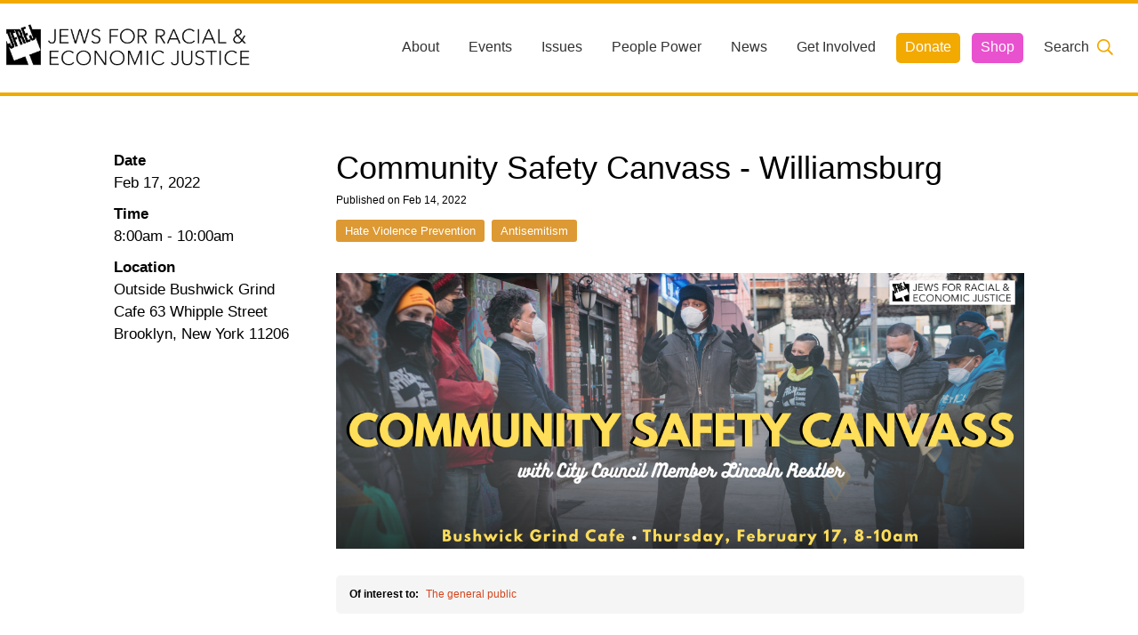

--- FILE ---
content_type: text/html; charset=UTF-8
request_url: https://www.jfrej.org/events/2022/02/community-safety-canvass
body_size: 5920
content:
<!DOCTYPE html>
<html xmlns="http://www.w3.org/1999/xhtml" lang="en-US">
<head>
      <meta http-equiv="X-UA-Compatible" content="IE=edge">
    <meta charset="utf-8">
    <meta name="viewport" content="width=device-width, initial-scale=1.0">

    <link rel="shortcut icon" href="https://www.jfrej.org/assets/site/favicon.ico"/>
    <link rel="apple-touch-icon" href="https://www.jfrej.org/assets/site/apple-touch-icon.png"/>

    <link href="https://fonts.googleapis.com/css?family=Lato|Nunito" rel="stylesheet">
    <link rel="stylesheet" href="/dist/app.css?id=manifest-not-found">
  <title>Community Safety Canvass -… | Jews For Racial &amp; Economic Justice</title>
<script>window.dataLayer = window.dataLayer || [];
function gtag(){dataLayer.push(arguments)};
gtag('js', new Date());
gtag('config', 'G-V7F89D8QFE', {'send_page_view': true,'anonymize_ip': false,'link_attribution': false,'allow_display_features': false});
</script>
<script>!function(f,b,e,v,n,t,s){if(f.fbq)return;n=f.fbq=function(){n.callMethod?
n.callMethod.apply(n,arguments):n.queue.push(arguments)};if(!f._fbq)f._fbq=n;
n.push=n;n.loaded=!0;n.version='2.0';n.queue=[];t=b.createElement(e);t.async=!0;
t.src=v;s=b.getElementsByTagName(e)[0];s.parentNode.insertBefore(t,s)}(window,
document,'script','https://connect.facebook.net/en_US/fbevents.js');
fbq('init', '514569373162595');
fbq('track', 'PageView');
</script><meta name="generator" content="SEOmatic">
<meta name="keywords" content="jews for racial and economic justice">
<meta name="description" content="JFREJ is the home of the New York Jewish Left, organizing NYC Jews alongside our neighbors against racist violence, and for a more caring and equitable…">
<meta name="referrer" content="no-referrer-when-downgrade">
<meta name="robots" content="all">
<meta content="JFREJNYC" property="fb:profile_id">
<meta content="en_US" property="og:locale">
<meta content="Jews For Racial &amp; Economic Justice" property="og:site_name">
<meta content="website" property="og:type">
<meta content="https://www.jfrej.org/events/2022/02/community-safety-canvass" property="og:url">
<meta content="Community Safety Canvass - Williamsburg" property="og:title">
<meta content="JFREJ is the home of the New York Jewish Left, organizing NYC Jews alongside our neighbors against racist violence, and for a more caring and equitable…" property="og:description">
<meta content="https://jfrej-web-assets.nyc3.digitaloceanspaces.com/2022/_1200x630_crop_center-center_82_none/Public-Safety-bystander-Canvass-lincoln.png?mtime=1645045575" property="og:image">
<meta content="1200" property="og:image:width">
<meta content="630" property="og:image:height">
<meta content="Illustrated design of people against a cityscape" property="og:image:alt">
<meta content="https://www.tiktok.com/@jfrejnyc" property="og:see_also">
<meta content="https://www.flickr.com/photos/153742013@N06/albums" property="og:see_also">
<meta content="https://www.instagram.com/JFREJNYC/" property="og:see_also">
<meta content="https://www.youtube.com/user/jfrej" property="og:see_also">
<meta content="https://en.wikipedia.org/wiki/Jews_for_Racial_and_Economic_Justice" property="og:see_also">
<meta content="https://www.facebook.com/JFREJNYC" property="og:see_also">
<meta content="https://twitter.com/JFREJNYC" property="og:see_also">
<meta name="facebook-domain-verification" content="k9d0zz2ipxmpbx235uwb2ka9p19hvs">
<meta name="twitter:card" content="summary_large_image">
<meta name="twitter:site" content="@JFREJNYC">
<meta name="twitter:creator" content="@JFREJNYC">
<meta name="twitter:title" content="Community Safety Canvass - Williamsburg">
<meta name="twitter:description" content="JFREJ is the home of the New York Jewish Left, organizing NYC Jews alongside our neighbors against racist violence, and for a more caring and equitable…">
<meta name="twitter:image" content="https://jfrej-web-assets.nyc3.digitaloceanspaces.com/2022/_800x418_crop_center-center_82_none/Public-Safety-bystander-Canvass-lincoln.png?mtime=1645045575">
<meta name="twitter:image:width" content="800">
<meta name="twitter:image:height" content="418">
<meta name="twitter:image:alt" content="Illustrated design of people against a cityscape">
<meta name="google-site-verification" content="HLcw8Rh_9Xt4uwEza9ze5DR-EGPUMlu9V5KlU-61r5k">
<link href="https://www.jfrej.org/events/2022/02/community-safety-canvass" rel="canonical">
<link href="https://www.jfrej.org/" rel="home">
<link type="text/plain" href="https://www.jfrej.org/humans.txt" rel="author"></head>
<body class="page events single"><script async src="https://www.googletagmanager.com/gtag/js?id=G-V7F89D8QFE"></script>

<noscript><img height="1" width="1" style="display:none"
src="https://www.facebook.com/tr?id=514569373162595&ev=PageView&noscript=1" /></noscript>

	<header class="global white">
		<h1 class="logo"><a title="Click to access the home page" href="https://www.jfrej.org/" id="top"></a></h1>
		  <a title="Click to open the menu" href="#" id="hamburger"></a>

  <nav id="main-nav">
    <ul class="menu">
              <li class="menu-item  empty ">
                                              <a class="parent empty" href="#">About</a>
                        <ul class="menu-sub">
                              <li class="menu-sub-item">
                                                                              <a href="https://www.jfrej.org/about">About JFREJ</a>
                                                      </li>
                              <li class="menu-sub-item">
                                                                              <a href="https://www.jfrej.org/our-history">Our History</a>
                                                      </li>
                              <li class="menu-sub-item">
                                                                              <a href="https://www.jfrej.org/principles">Values &amp; Principles</a>
                                                      </li>
                              <li class="menu-sub-item">
                                                                              <a href="https://www.jfrej.org/team">Team</a>
                                                      </li>
                              <li class="menu-sub-item">
                                                                              <a href="https://www.jfrej.org/hiring">Hiring</a>
                                                      </li>
                          </ul>
                  </li>
              <li class="menu-item ">
                                              <a class=""
                 href="https://www.jfrej.org/events">Events</a>
                              </li>
              <li class="menu-item  empty ">
                                              <a class="parent empty" href="#">Issues</a>
                        <ul class="menu-sub">
                              <li class="menu-sub-item">
                                                                              <a href="https://www.jfrej.org/campaigns/freedom-to-thrive">Investing In Communities, Divesting From Police &amp; Prisons</a>
                                                      </li>
                              <li class="menu-sub-item">
                                                                              <a href="https://www.jfrej.org/campaigns/freedom-to-thrive/holding-police-accountable">Ending NYPD Violence</a>
                                                      </li>
                              <li class="menu-sub-item">
                                                                              <a href="https://www.jfrej.org/campaigns/migrant-housing-justice">Housing &amp; Immigrant Justice</a>
                                                      </li>
                              <li class="menu-sub-item">
                                                                              <a href="https://www.jfrej.org/campaigns/caring-majority">Care, Caregiving &amp; a Feminist Economy</a>
                                                      </li>
                              <li class="menu-sub-item">
                                                                              <a href="https://www.jfrej.org/campaigns/jewishvote">Jewish Left Electoral Power</a>
                                                      </li>
                              <li class="menu-sub-item">
                                                                              <a href="https://www.jfrej.org/campaigns/israel-palestine-as-a-local-issue">Israel-Palestine as a Local Issue</a>
                                                      </li>
                              <li class="menu-sub-item">
                                                                              <a href="https://www.jfrej.org/campaigns/antisemitism">Fighting Antisemitism &amp; White Nationalism</a>
                                                      </li>
                              <li class="menu-sub-item">
                                                                              <a href="https://www.jfrej.org/campaigns/freedom-to-thrive/hate-violence-prevention-initiative">Preventing Hate Violence</a>
                                                      </li>
                          </ul>
                  </li>
              <li class="menu-item  empty ">
                                              <a class="parent empty" href="#">People Power</a>
                        <ul class="menu-sub">
                              <li class="menu-sub-item">
                                                                              <a href="https://www.jfrej.org/community/neighborhood-groups">Neighborhood Groups</a>
                                                      </li>
                              <li class="menu-sub-item">
                                                                              <a href="https://www.jfrej.org/community/caucuses/joc">Jews of Color Caucus</a>
                                                      </li>
                              <li class="menu-sub-item">
                                                                              <a href="https://www.jfrej.org/community/caucuses/mizrahi-caucus">Mizrahi &amp; Sephardi Caucus</a>
                                                      </li>
                              <li class="menu-sub-item">
                                                                              <a href="https://www.jfrej.org/community/caucuses/rpwc-caucus">Poor &amp; Working Class Caucus</a>
                                                      </li>
                              <li class="menu-sub-item">
                                                                              <a href="https://www.jfrej.org/community/caucuses/disability-caucus">Disability Caucus</a>
                                                      </li>
                              <li class="menu-sub-item">
                                                                              <a href="https://www.jfrej.org/community/culture">Culture &amp; Ritual</a>
                                                      </li>
                              <li class="menu-sub-item">
                                                                              <a href="https://www.jfrej.org/community/role-networks">Role Networks</a>
                                                      </li>
                          </ul>
                  </li>
              <li class="menu-item ">
                                              <a class=""
                 href="https://www.jfrej.org/news">News</a>
                              </li>
              <li class="menu-item ">
                                              <a class="parent " href="#">Get Involved</a>
                        <ul class="menu-sub">
                              <li class="menu-sub-item">
                                                                              <a href="https://www.jfrej.org/sign-up-for-updates">Sign up for updates</a>
                                                      </li>
                              <li class="menu-sub-item">
                                                                              <a href="https://www.jfrej.org/events/results?categories=Orientations&amp;interests=&amp;accessibility=">Come to an orientation</a>
                                                      </li>
                              <li class="menu-sub-item">
                                                                              <a href="https://www.jfrej.org/community/talk-to-a-jfrej-member-one-on-one">Talk to a JFREJ member one-on-one</a>
                                                      </li>
                              <li class="menu-sub-item">
                                                                              <a href="https://www.jfrej.org/become-a-member">Become a member</a>
                                                      </li>
                              <li class="menu-sub-item">
                                                                              <a href="https://www.jfrej.org/news/categories/resources">Use our resources</a>
                                                      </li>
                              <li class="menu-sub-item">
                                                                              <a href="https://www.jfrej.org/power-the-movement">Be a Grassroots Fundraiser!</a>
                                                      </li>
                          </ul>
                  </li>
              <li class="menu-item  yellow ">
                                              <a class="yellow"
                 href="https://www.jfrej.org/become-a-member">Donate</a>
                              </li>
              <li class="menu-item  pink ">
                                              <a class="pink"
                 href="https://jfrej.myshopify.com/">Shop</a>
                              </li>
      
      <li class="menu-item search">
        <a href="https://www.jfrej.org/search" class="parent search-icon">Search</a>
        <form class="menu-sub search-form" action="https://www.jfrej.org/search/results">
          <input id="menu-search" aria-label="Search input" type="search" class="search-input" name="q"
                 placeholder="What are you looking for?">
          <input aria-label="Submit button" type="submit" class="search-button" value="Find">
        </form>
      </li>
    </ul>
  </nav>
	</header>

	<main id="main" role="main">
		
  <section class="article grid centered medium">

    <header>
      <h2>Community Safety Canvass - Williamsburg</h2>
                    <time datetime="Feb 14, 2022">Published on Feb 14, 2022</time>
      
      
              <ul class="taxonomies">
                      <li><a href="https://www.jfrej.org/events/categories/hvpi">Hate Violence Prevention</a></li>
                      <li><a href="https://www.jfrej.org/events/categories/antisemitism">Antisemitism</a></li>
                  </ul>
          </header>

    <aside>
      <ul class="meta">
                  <li><strong>Date </strong>
            <time
              datetime="2022-02-17 08:00:00">Feb 17, 2022</time>
          </li>
                      <li><strong>Time </strong>
              <time
                datetime="2022-02-17 08:00:00">8:00am</time>
              -
              <time
                datetime="2022-02-17 10:00:00">10:00am</time>
            </li>
                  
                                                                                            <li><strong>Location </strong>Outside Bushwick Grind Cafe
63 Whipple Street 
Brooklyn, New York 11206</li>
              </ul>

      
      
    </aside>

    

  
  <article            class="articleBody white events">
                                  <div
            class="box small image">
                                        <figure>
                <img src="https://jfrej-web-assets.nyc3.digitaloceanspaces.com/2022/2-17-banner-Public-Safety-bystander-Canvass-lincoln-1.png" alt=""/>
                              </figure>
                                    </div>
              
      </article>


  
  <article            class="articleBody white events">
          <div class="box small padded">
        <link rel='preload' href='https://d3rse9xjbp8270.cloudfront.net/at.js' as='script' crossorigin='anonymous'>
 <link rel='preload' href='https://d3rse9xjbp8270.cloudfront.net/at.min.css' as='style'>
 <script type='text/javascript' src='https://d3rse9xjbp8270.cloudfront.net/at.js' crossorigin='anonymous'></script>
 <div class="ngp-form"
     data-form-url="https://secure.everyaction.com/v1/Forms/ZecvUkU3zU2JcmV3NCURMw2"
     data-fastaction-endpoint="https://fastaction.ngpvan.com"
     data-inline-errors="true"
     data-fastaction-nologin="true"
     data-databag-endpoint="https://profile.ngpvan.com"
     data-databag="everybody"
          data-mobile-autofocus="false">
</div>
      </div>
      </article>



      <nav class="interest">
      <ul>
        <li><strong>Of interest to:</strong></li>
                  <li><a href="https://www.jfrej.org/interests/the-general-public">The general public</a></li>
              </ul>
    </nav>
  

            
      
        <footer class="arrows">
      <nav>
        <a href="https://www.jfrej.org/events/2022/02/poor-working-class-caucus-february-2022-meeting" class="prev">‹ Previous</a>        <a href="https://www.jfrej.org/events/2021/12/gathering-for-those-who-identify-as-or-as-having-disabilities-chronic-illnesses-neuro-divergent-jan22" class="next">Next ›</a>      </nav>
    </footer>
  

  </section>

  



            <section class="box_related">
            <h4>Related Events</h4>
                            <aside class="events">
                                        <a href="https://www.jfrej.org/events/2025/12/organizing-plan-feedback-meeting-police-abolition-working-group">
            <time datetime="2025-12-09 06:30:00"> 9 <span>Dec</span></time>
                    <strong> 6:30pm - 8:00pm </strong>
                <h5>Organizing Plan Feedback Meeting: Police Abolition Working Group</h5>
    <small>Zoom/Video Call</small>
</a>
                </aside>
                            <aside class="events">
                                        <a href="https://www.jfrej.org/events/2025/10/antisemitism-the-mayoral-race-effective-conversations-training">
            <time datetime="2025-10-15 07:00:00"> 15 <span>Oct</span></time>
                    <strong> 7:00pm - 9:00pm </strong>
                <h5>Training: Antisemitism, the Mayoral Race, &amp; Effective Conversations</h5>
    <small>Zoom/Video Call</small>
</a>
                </aside>
                            <aside class="events">
                                    <a href="https://www.jfrej.org/events/2025/09/training-antisemitism-the-mayoral-race-tools-for-effective-conversations">
            <time datetime="2025-09-17 07:00:00"> 17 <span>Sep</span></time>
                    <strong> 7:00pm - 9:00pm </strong>
                <h5>Training: Antisemitism, the Mayoral Race, &amp; Tools for Effective Conversations</h5>
    <small>on site, lower Manhattan, RSVP for exact address</small>
</a>
                </aside>
                    </section>
    
	</main>

	<footer class="global grid">
		
<div class="box big info">
  <h3>Jews For Racial &amp; Economic Justice</h3><p>This site is maintained by JFREJ Action, a 501c4 non-profit organization building the Jewish left in New York and beyond. For information about our 501c3 sister organization, <a href="https://www.jfrejcommunity.org/" rel="noopener noreferrer" target="_blank">JFREJ Community</a>, <a href="https://www.jfrejcommunity.org/" rel="noopener noreferrer" target="_blank">click here.</a> <a href="https://www.jfrej.org/privacy-policy-2019-2023">Site privacy policy</a>. All rights reserved.</p><p> </p><p><strong>Contact Information:</strong></p><p>info@jfrej.org<br /> </p>
</div>

<ul class="box mid navigation">
  <li><strong>Current Campaigns</strong></li>
      <li><a href="https://www.jfrej.org/campaigns/freedom-to-thrive">Freedom to Thrive</a></li>
      <li><a href="https://www.jfrej.org/campaigns/caring-majority">Care &amp; Caregiving</a></li>
      <li><a href="https://www.jfrej.org/campaigns/jewishvote">The Jewish Vote</a></li>
      <li><a href="https://www.jfrej.org/campaigns/antisemitism">Organizing Against Antisemitism</a></li>
      <li><a href="https://www.jfrej.org/campaigns/israel-palestine-as-a-local-issue">Israel-Palestine As A Local Issue</a></li>
      <li><a href="https://www.jfrej.org/campaigns/migrant-housing-justice">Migrant &amp; Housing Justice</a></li>
  </ul>

<ul class="box mid support">
  <li><strong>Community & Caucuses</strong></li>
      <li><a href="https://www.jfrej.org/community/neighborhood-groups">Neighborhood Groups</a></li>
      <li><a href="https://www.jfrej.org/community/caucuses">Caucuses</a></li>
      <li><a href="https://www.jfrej.org/community/culture">Culture and Ritual</a></li>
      <li><a href="https://www.jfrej.org/community/role-networks">Role Networks</a></li>
      <li><a href="https://www.jfrej.org/community/talk-to-a-jfrej-member-one-on-one">Talk to a JFREJ member one-on-one</a></li>
      <li><a href="https://www.jfrej.org/community/join-the-welcome-team">Join the Welcome Team</a></li>
  </ul>

<div class="box big featured">
  <h4>The Jewish Vote</h4>
  <article>
    <figure>
      <a title="Click to visit our sister project, The Jewish Vote" href="http://jewishvote.org" target="_blank">
        <img src="https://www.jfrej.org/assets/uploads/2019/jewish-vote.png" alt="Logo for The Jewish Vote">
      </a>
    </figure>
    <div>
      
    </div>
  </article>
</div>



<div class="box full copyright">
  <p>Copyright © 2026 JFREJ. All Rights Reserved.</p>
      <ul class="box social">
              <li>
                                <a title="Link to Facebook" target="_blank" rel="noopener"
               href="https://facebook.com/JFREJNYC"
               style="background-image: url('https://jfrej-web-assets.nyc3.digitaloceanspaces.com/social/facebook_2025-02-03-010507_qdxb.svg')">
              <span>Facebook</span>
            </a>
                  </li>
              <li>
                                <a title="Link to Twitter" target="_blank" rel="noopener"
               href="https://twitter.com/JFREJNYC"
               style="background-image: url('https://jfrej-web-assets.nyc3.digitaloceanspaces.com/social/twitter-bird_2025-02-03-010515_wppg.svg')">
              <span>Twitter</span>
            </a>
                  </li>
              <li>
                                <a title="Link to Instagram" target="_blank" rel="noopener"
               href="https://instagram.com/JFREJNYC"
               style="background-image: url('https://jfrej-web-assets.nyc3.digitaloceanspaces.com/social/instagram_2025-02-03-010525_zfgm.svg')">
              <span>Instagram</span>
            </a>
                  </li>
              <li>
                                <a title="Link to YouTube" target="_blank" rel="noopener"
               href="https://youtube.com/user/jfrej"
               style="background-image: url('https://jfrej-web-assets.nyc3.digitaloceanspaces.com/social/youtube_2025-02-03-010535_zzze.svg')">
              <span>YouTube</span>
            </a>
                  </li>
              <li>
                                <a title="Link to TikTok" target="_blank" rel="noopener"
               href="https://www.tiktok.com/@jfrejnyc"
               style="background-image: url('https://jfrej-web-assets.nyc3.digitaloceanspaces.com/social/tiktok_2025-02-03-010543_arsl.svg')">
              <span>TikTok</span>
            </a>
                  </li>
              <li>
                                <a title="Link to Bluesky" target="_blank" rel="noopener"
               href="https://bsky.app/profile/jfrejnyc.bsky.social"
               style="background-image: url('https://jfrej-web-assets.nyc3.digitaloceanspaces.com/social/bluesky-icon_2025-02-03-010554_wiwr.svg')">
              <span>Bluesky</span>
            </a>
                  </li>
          </ul>
  </div>
	</footer>

<script src="/dist/app.js?id=manifest-not-found"></script>
<script type="application/ld+json">{"@context":"https://schema.org","@graph":[{"@type":"WebPage","author":{"@id":"https://www.jfrej.org#identity"},"copyrightHolder":{"@id":"https://www.jfrej.org#identity"},"copyrightYear":"2022","creator":{"@id":"#creator"},"dateCreated":"2022-02-14T19:24:46-05:00","dateModified":"2022-02-16T16:21:50-05:00","datePublished":"2022-02-14T19:24:00-05:00","description":"JFREJ is the home of the New York Jewish Left, organizing NYC Jews alongside our neighbors against racist violence, and for a more caring and equitable city.","headline":"Community Safety Canvass - Williamsburg","image":{"@type":"ImageObject","url":"https://jfrej-web-assets.nyc3.digitaloceanspaces.com/2022/_1200x630_crop_center-center_82_none/Public-Safety-bystander-Canvass-lincoln.png?mtime=1645045575"},"inLanguage":"en-us","mainEntityOfPage":"https://www.jfrej.org/events/2022/02/community-safety-canvass","name":"Community Safety Canvass - Williamsburg","publisher":{"@id":"#creator"},"url":"https://www.jfrej.org/events/2022/02/community-safety-canvass"},{"@id":"https://www.jfrej.org#identity","@type":"LocalBusiness","address":{"@type":"PostalAddress","addressCountry":"US","addressRegion":"New York"},"alternateName":"JFREJ","description":"Jews For Racial & Economic Justice is the home for Jewish New Yorkers to organize alongside our neighbors and allies to fight for a New York where every community has the freedom, opportunity, and resources to thrive.","email":"info@jfrej.org","image":{"@type":"ImageObject","height":"2277","url":"https://www.jfrej.org/assets/site/site/logo.png","width":"11583"},"logo":{"@type":"ImageObject","height":"60","url":"https://www.jfrej.org/assets/site/site/_600x60_fit_center-center_82_none/logo.png?mtime=1560446158","width":"305"},"name":"Jews for Racial and Economic Justice","priceRange":"$","sameAs":["https://twitter.com/JFREJNYC","https://www.facebook.com/JFREJNYC","https://en.wikipedia.org/wiki/Jews_for_Racial_and_Economic_Justice","https://www.youtube.com/user/jfrej","https://www.instagram.com/JFREJNYC/","https://www.flickr.com/photos/153742013@N06/albums","https://www.tiktok.com/@jfrejnyc"],"url":"https://www.jfrej.org"},{"@id":"#creator","@type":"LocalBusiness","address":{"@type":"PostalAddress","addressCountry":"US","addressRegion":"Brooklyn","postalCode":"11205","streetAddress":"275 Park Ave, Ground Floor"},"alternateName":"JFREJ","email":"info@jfrej.org","name":"Jews for Racial and Economic Justice","priceRange":"$"},{"@type":"BreadcrumbList","description":"Breadcrumbs list","itemListElement":[{"@type":"ListItem","item":"https://www.jfrej.org/","name":"Home","position":1},{"@type":"ListItem","item":"https://www.jfrej.org/events","name":"Events Index","position":2},{"@type":"ListItem","item":"https://www.jfrej.org/events/2022/02/community-safety-canvass","name":"Community Safety Canvass - Williamsburg","position":3}],"name":"Breadcrumbs"}]}</script></body>
</html>


--- FILE ---
content_type: text/css
request_url: https://www.jfrej.org/dist/app.css?id=manifest-not-found
body_size: 11970
content:
@charset "UTF-8";html{-webkit-text-size-adjust:100%;line-height:1.15}h1{font-size:2em;margin:.67em 0}hr{box-sizing:content-box;height:0;overflow:visible}pre{font-family:monospace,monospace;font-size:1em}a{background-color:transparent}abbr[title]{border-bottom:none;text-decoration:underline;-webkit-text-decoration:underline dotted;text-decoration:underline dotted}b,strong{font-weight:bolder}code,kbd,samp{font-family:monospace,monospace;font-size:1em}small{font-size:80%}sub,sup{font-size:75%;line-height:0;position:relative;vertical-align:baseline}sub{bottom:-.25em}sup{top:-.5em}img{border-style:none}button,input,optgroup,select,textarea{font-family:inherit;font-size:100%;line-height:1.15;margin:0}button,input{overflow:visible}button,select{text-transform:none}[type=button],[type=reset],[type=submit],button{-webkit-appearance:button}[type=button]::-moz-focus-inner,[type=reset]::-moz-focus-inner,[type=submit]::-moz-focus-inner,button::-moz-focus-inner{border-style:none;padding:0}[type=button]:-moz-focusring,[type=reset]:-moz-focusring,[type=submit]:-moz-focusring,button:-moz-focusring{outline:1px dotted ButtonText}fieldset{padding:.35em .75em .625em}legend{box-sizing:border-box;color:inherit;display:table;max-width:100%;padding:0;white-space:normal}progress{vertical-align:baseline}textarea{overflow:auto}[type=checkbox],[type=radio]{box-sizing:border-box;padding:0}[type=number]::-webkit-inner-spin-button,[type=number]::-webkit-outer-spin-button{height:auto}[type=search]{-webkit-appearance:textfield;outline-offset:-2px}[type=search]::-webkit-search-decoration{-webkit-appearance:none}::-webkit-file-upload-button{-webkit-appearance:button;font:inherit}details{display:block}summary{display:list-item}[hidden],template{display:none}.animated{backface-visibility:visible!important}@media only screen and (max-width:700px){.animated{animation:none!important}}.animated.play{animation-fill-mode:both;animation-timing-function:ease-in-out}.animated.play.fadeIn{animation-delay:.5s;animation-duration:.5s;animation-name:fadeIn}.animated.play.slideUp{animation-delay:.5s;animation-duration:.5s;animation-name:slideUp}.animated.play.slideDown{animation-delay:.5s;animation-duration:.5s;animation-name:slideDown}.animated.play.slideIn{animation-delay:.5s;animation-duration:.5s;animation-name:slideInRight}.animated.play.slideIn:first-of-type,.animated.play.slideIn:nth-of-type(2){animation-name:slideInLeft}@keyframes slideDown{0%{opacity:0;transform:translate3d(0,-50px,0)}to{opacity:1;transform:translateZ(0)}}@keyframes slideUp{0%{opacity:0;transform:translate3d(0,50px,0)}to{opacity:1;transform:translateZ(0)}}@keyframes slideInLeft{0%{opacity:0;transform:translate3d(-50px,0,0)}to{opacity:1;transform:translateZ(0)}}@keyframes slideInRight{0%{opacity:0;transform:translate3d(50px,0,0)}to{opacity:1;transform:translateZ(0)}}@keyframes fadeIn{0%{opacity:0}to{opacity:1}}@keyframes goUp{0%{opacity:1;top:0}to{opacity:0;top:-200px}}@keyframes goDown{0%{opacity:0;top:-200px}to{opacity:1;top:0}}@keyframes hover_horizontal_left{0%{transform:translateX(0)}50%{transform:translateX(-10px)}to{transform:translateX(0)}}@keyframes hover_horizontal_right{0%{transform:translateX(0)}50%{transform:translateX(10px)}to{transform:translateX(0)}}@keyframes hovering{0%{transform:translateY(0)}50%{transform:translateY(-8px)}to{transform:translateY(0)}}@keyframes bounce{0%{transform:translateY(0)}to{transform:translateY(-5px)}}body{border:0;border-top:4px solid #f2a900;box-sizing:border-box;font-family:Nunito Sans,Helvetica,Arial,sans-serif;font-size:76%;margin:0;overflow-x:hidden;padding:0;position:relative}body,body:hover{text-decoration:none}@media only screen and (max-width:1080px){body{padding-top:50px}}body.disabled{left:0;overflow:hidden;position:absolute;right:0}main{border-top:4px solid #f2a900}.grid{border:0;box-sizing:border-box;display:flex;flex-wrap:wrap;margin:auto;padding:0;position:relative;width:100%}.grid,.grid:hover{text-decoration:none}.grid.centered{margin:auto;max-width:1240px}.grid.medium{max-width:1024px}.grid.small{max-width:660px}.btn{align-self:last baseline;border:0;box-sizing:border-box;cursor:pointer;display:inline-block;line-height:1em;margin:0;padding:0;position:relative;text-align:center;text-shadow:0 0 5px rgba(0,0,0,.4);text-transform:uppercase;transition:all .3s ease-in-out}.btn,.btn:hover{text-decoration:none}.btn-actions{display:block;text-align:right;width:100%}.btn:hover{box-shadow:0 5px 5px rgba(0,0,0,.2);transform:translateY(-2px)}.btn.big{border-radius:7px;font-size:1.2em;padding:21px 40px 20px}@media only screen and (max-width:980px){.btn.big{padding:11px 25px 10px}}.btn.medium{border-radius:5px;font-size:1.1em;padding:11px 25px 10px}.btn.regular{border-radius:5px;font-size:1.2em;padding:11px 20px 10px}.btn.small{border-radius:5px;font-size:1em;padding:8px 15px 7px}.btn.micro{border-radius:5px;font-size:.8em;padding:6px 10px 5px}.btn.white{background-color:#fff;color:#e952ce}.btn.black{background-color:#000;color:#fff}.btn.gray{background-color:#aaa;color:#fff}.btn.pink{background-color:#e952ce;color:#fff}.btn.blue{background-color:#2274a5;color:#fff}.btn.green{background-color:#69b578;color:#fff}.btn.orange{background-color:#d4451d;color:#fff}.btn.yellow{background-color:#f2a900;color:#fff}.btn.red{background-color:#a9163c;color:#fff}.btn.purple{background-color:#9f416a;color:#fff}@media only screen and (min-width:1080px){header.global{border:0;box-sizing:border-box;height:100px;margin:auto;max-width:1400px;padding:0;position:relative;z-index:100}header.global,header.global:hover{text-decoration:none}header.global .logo{display:inline-block;margin-top:20px;position:relative;z-index:101}header.global .logo a{background-image:url(../assets/site/logo.png);background-position:0 0;background-repeat:no-repeat;background-size:100%;display:inline-block;height:57px;overflow:hidden;text-indent:100%;white-space:nowrap;width:290px}header.global #hamburger{display:none}header.global nav{display:block;height:100px;position:absolute;right:0;top:30px}header.global nav .menu{justify-content:flex-end;position:relative;text-align:right;transition:all .3s ease-in-out;z-index:100}}@media only screen and (min-width:1080px) and (max-width:1440px){header.global nav .menu{padding-right:20px}}@media only screen and (min-width:1080px){header.global nav .menu-item{display:inline-block;font-family:Nunito Sans,Helvetica,Arial,sans-serif;height:40px;position:relative;text-align:left;transition:all .6s ease-in-out;z-index:0}header.global nav .menu-item a{border:0;border-bottom:4px solid transparent;border-radius:5px;box-sizing:border-box;color:inherit;color:#333;display:block;font-size:1.3em;font-weight:400;margin:0;padding:10px 15px 7px;position:relative;text-decoration:none;transition:all .3s ease-in-out}header.global nav .menu-item a:hover{text-decoration:none}header.global nav .menu-item a:focus{outline:none}header.global nav .menu-item a.empty{cursor:pointer}header.global nav .menu-item a.parent{border-radius:5px 5px 0 0;padding:10px 15px}header.global nav .menu-item a.search-icon{background-image:url("data:image/svg+xml;utf8,%3Csvg xmlns='http://www.w3.org/2000/svg' viewBox='0 0 512 512' preserveAspectRatio='none'%3E%3Cpath fill='%23f2a900' d='M508.5 468.9L387.1 347.5c-2.3-2.3-5.3-3.5-8.5-3.5h-13.2c31.5-36.5 50.6-84 50.6-136C416 93.1 322.9 0 208 0S0 93.1 0 208s93.1 208 208 208c52 0 99.5-19.1 136-50.6v13.2c0 3.2 1.3 6.2 3.5 8.5l121.4 121.4c4.7 4.7 12.3 4.7 17 0l22.6-22.6c4.7-4.7 4.7-12.3 0-17zM208 368c-88.4 0-160-71.6-160-160S119.6 48 208 48s160 71.6 160 160-71.6 160-160 160z'%3E%3C/path%3E%3C/svg%3E");background-position:90%;background-repeat:no-repeat;background-size:18px 18px;padding:10px 35px 10px 15px}header.global nav .menu-item a:focus,header.global nav .menu-item a:hover{background:#333;color:#fff}header.global nav .menu-item.open>a{background-color:#333;color:#fff;z-index:2}header.global nav .menu-item.open>a.search-icon{background-image:url("data:image/svg+xml;utf8,%3Csvg xmlns='http://www.w3.org/2000/svg' viewBox='0 0 512 512' preserveAspectRatio='none'%3E%3Cpath fill='white' d='M508.5 468.9L387.1 347.5c-2.3-2.3-5.3-3.5-8.5-3.5h-13.2c31.5-36.5 50.6-84 50.6-136C416 93.1 322.9 0 208 0S0 93.1 0 208s93.1 208 208 208c52 0 99.5-19.1 136-50.6v13.2c0 3.2 1.3 6.2 3.5 8.5l121.4 121.4c4.7 4.7 12.3 4.7 17 0l22.6-22.6c4.7-4.7 4.7-12.3 0-17zM208 368c-88.4 0-160-71.6-160-160S119.6 48 208 48s160 71.6 160 160-71.6 160-160 160z'%3E%3C/path%3E%3C/svg%3E");background-position:90%;background-repeat:no-repeat;background-size:18px 18px}header.global nav .menu-item.open .menu-sub{height:auto;opacity:1;overflow:visible;padding:10px 15px 15px;top:42px;z-index:1}header.global nav .menu-item.open .menu-sub.third{padding:0 0 0 15px;top:auto}header.global nav .menu-item.right .menu-sub{border-radius:5px 0 5px 5px;left:auto;right:0}header.global nav .menu-sub{background:#333;border-radius:0 5px 5px 5px;box-shadow:0 10px 20px rgba(0,0,0,.2);height:0;left:0;max-width:420px;opacity:0;overflow:hidden;padding:0 15px;position:absolute;top:42px;transition:all .3s ease-in-out;width:300%;z-index:-100}header.global nav .menu-sub.third{border:0;box-shadow:none;box-sizing:border-box;height:auto;left:auto;margin:0;padding:0 0 0 15px;position:relative;text-decoration:none;top:auto;width:auto}header.global nav .menu-sub.third:hover{text-decoration:none}header.global nav .menu-sub-item{border:0;box-sizing:border-box;display:block;margin:0;padding:0;position:relative;text-decoration:none;transition:all .3s ease-in-out}header.global nav .menu-sub-item:hover{text-decoration:none}header.global nav .menu-sub-item a{border:0;border-radius:3px;box-sizing:border-box;color:#fff;display:block;margin:0;padding:7px 7px 7px 15px;position:relative;text-decoration:none;transition:all .3s ease-in-out}header.global nav .menu-sub-item a:hover{text-decoration:none}header.global nav .menu-sub-item a:before{border-radius:0 2px 0 0;border-right:2px solid #f2a900;border-top:2px solid #f2a900;content:"";height:3px;left:0;position:absolute;top:13px;transform:rotate(45deg);transition:all .3s ease-in-out;width:3px}header.global nav .menu-sub-item a:focus,header.global nav .menu-sub-item a:hover{background:rgba(0,0,0,.5);color:#fff}header.global nav .menu-sub-item a:focus:before,header.global nav .menu-sub-item a:hover:before{border-color:#fff;left:5px}header.global nav .menu .yellow>a{background:#f2a900;color:#fff;margin:0 5px;padding:7px 10px 5px}header.global nav .menu .blue>a{background:#2274a5;color:#fff;margin:0 5px;padding:7px 10px 5px}header.global nav .menu .pink>a{background:#e952ce;color:#fff;margin:0 5px;padding:7px 10px 5px}header.global nav .menu .search-form{text-align:center}header.global nav .menu .search-button,header.global nav .menu .search-input{-webkit-appearance:none;-moz-appearance:none;background:#fff;border:0;box-sizing:border-box;display:inline-block;font-family:Nunito Sans,Helvetica,Arial,sans-serif;font-size:1.2em;margin:5px 0 0;padding:7px 10px;position:relative;text-decoration:none;transition:all .3s ease-in-out}header.global nav .menu .search-button:hover,header.global nav .menu .search-input:hover{text-decoration:none}header.global nav .menu .search-button:focus,header.global nav .menu .search-input:focus{outline:none}header.global nav .menu .search-input{border:1px solid rgba(50,50,50,.1);border-radius:5px;margin-right:2%;width:70%}header.global nav .menu .search-button{background-color:#eb886c;border-radius:5px;color:#fff;cursor:pointer;margin-left:2%;width:20%}header.global nav .menu .search-button:focus,header.global nav .menu .search-button:hover{background-color:#d4451d}}@media only screen and (max-width:1079px){header.global{background:#fff;box-shadow:0 10px 10px rgba(0,0,0,.1);box-sizing:border-box;height:55px;left:0;position:fixed;right:0;top:0;transition:all .5s ease;z-index:1000}header.global .logo{left:5px;position:absolute;top:5px;z-index:5}header.global .logo a{background-image:url(../assets/site/logo.png);background-repeat:no-repeat;background-size:100%;display:inline-block;display:block;height:67px;overflow:hidden;text-indent:100%;white-space:nowrap;width:203px}header.global #hamburger{color:#333;font-size:2em;height:48px;position:absolute;right:15px;text-align:right;text-decoration:none;top:11px;width:48px;z-index:10000}header.global #hamburger:before{content:"☰"}header.global nav{background:#333;bottom:0;box-sizing:border-box;height:0;left:0;overflow:hidden;position:absolute;right:0;top:55px;transition:all .5s ease;z-index:-1000}header.global nav .logo{border:0;box-sizing:border-box;display:block;margin:0;padding:30px 0;position:relative;text-decoration:none;width:100%}header.global nav .logo:hover{text-decoration:none}header.global nav .logo img{display:block;height:auto;width:100%}header.global nav .menu{border:0;box-sizing:border-box;margin:auto auto 50px;max-width:480px;padding:0 0 50px;position:relative;text-decoration:none}header.global nav .menu:hover{text-decoration:none}header.global nav .menu a{display:block;font-size:1.2em;margin-bottom:5px;padding:10px 20px}header.global nav .menu-item,header.global nav .menu li{display:block}header.global nav .menu-item>a{background:hsla(0,0%,100%,.1);border-left:10px solid hsla(0,0%,100%,.2);color:#fff}header.global nav .menu-item.search .search-form{display:none}header.global nav .menu-sub-item{padding-left:10px;text-transform:inherit}header.global nav .menu-sub-item>a{color:#fff}header.global nav .menu-sub.third a{margin-left:10px;padding-left:15px;position:relative}header.global nav .menu-sub.third a:before{color:#999;content:"▶";font-size:7px;left:0;padding-right:5px;position:absolute;top:15px}header.global.menuOpen{bottom:0;height:auto;left:0;right:0;top:0;z-index:100}header.global.menuOpen #hamburger:before{content:"✕"}header.global.menuOpen nav{-moz-overflow-scrolling:touch;-webkit-overflow-scrolling:touch;box-sizing:border-box;height:100vh;overflow:scroll;padding:30px 0}}footer.global{background:#111;border:0;box-sizing:border-box;display:flex;flex-wrap:wrap;margin:0;padding:80px calc(50vw - 620px) 0;position:relative}footer.global,footer.global:hover{text-decoration:none}@media only screen and (max-width:1240px){footer.global{padding-left:25px;padding-right:25px}}@media only screen and (max-width:640px){footer.global{justify-content:center}}footer.global .box{border:0;box-sizing:border-box;color:#999;margin:0 0 30px;padding:0;position:relative}footer.global .box,footer.global .box:hover{text-decoration:none}footer.global .box.mid{flex-basis:20%;padding:0 20px}@media only screen and (max-width:1240px){footer.global .box.mid{flex-basis:25%}}@media only screen and (max-width:960px){footer.global .box.mid{flex-basis:50%}}@media only screen and (max-width:640px){footer.global .box.mid{flex-basis:100%;padding:0}}footer.global .box.big{flex-basis:30%}@media only screen and (max-width:1240px){footer.global .box.big{flex-basis:25%}}@media only screen and (max-width:960px){footer.global .box.big{flex-basis:50%;padding:0 20px}}@media only screen and (max-width:640px){footer.global .box.big{flex-basis:100%;padding:0}}footer.global .box.info>p{margin-right:30px}footer.global .box.full{border-top:1px solid #999;display:flex;flex-basis:100%;flex-wrap:wrap;justify-content:space-between;padding-top:20px}@media only screen and (max-width:640px){footer.global .box.full{justify-content:center}footer.global .box.full p,footer.global .box.full ul{margin-bottom:20px}}footer.global .box.full li,footer.global .box.full p,footer.global .box.full ul{display:inline-block;vertical-align:top}footer.global .box.full li a{padding:15px}footer.global .box.full p{padding-top:10px}footer.global .box li a,footer.global .box p{font-size:1.1em;line-height:1.2em}footer.global .box h4,footer.global .box li strong{display:block;font-size:1.3em;font-weight:100;margin-bottom:20px;text-transform:uppercase}footer.global .box h3{font-size:1.4em;margin-bottom:30px;text-transform:uppercase}footer.global .box.featured p,footer.global .box.navigation p,footer.global .box.support p{padding-bottom:2px}footer.global .box.featured a,footer.global .box.navigation a,footer.global .box.support a{color:#d93;padding-bottom:8px}footer.global .box.featured a:hover,footer.global .box.navigation a:hover,footer.global .box.support a:hover{text-decoration:underline}footer.global .box.social{border:0;box-sizing:border-box;margin:0;padding:0;position:relative;text-decoration:none}footer.global .box.social:hover{text-decoration:none}footer.global .box.social li{margin-right:2.2em;transition:transform .3s ease-in-out}footer.global .box.social li a{background-repeat:no-repeat;height:1em;width:1em}footer.global .box.social li a span{opacity:0;position:absolute}footer.global .box.social li:hover{transform:scale(1.1)}footer.global .box li{border:0;box-sizing:border-box;display:block;margin:0;padding:0;position:relative;text-decoration:none}footer.global .box li:hover{text-decoration:none}footer.global .box li a{color:#d93;display:block}footer.global .box article{display:flex}footer.global .box article img{border-radius:100%;margin-right:1.2em;overflow:hidden;transition:transform .3s ease-in-out;width:75px}footer.global .box article img:hover{transform:scale(1.03)}a img,h1,h2,h3,h4,h5,h6,ol,p,ul{border:0;box-sizing:border-box;margin:0;padding:0;position:relative;text-decoration:none}a img:hover,h1:hover,h2:hover,h3:hover,h4:hover,h5:hover,h6:hover,ol:hover,p:hover,ul:hover{text-decoration:none}h1,h2,h3,h4,h5,h6{word-break:break-word}h1 a,h2 a,h3 a,h4 a,h5 a,h6 a{color:#d4451d;text-decoration:none}li,p{font-weight:300}li a,p a{color:#d4451d;text-decoration:none}li strong,p strong{font-weight:900}figure{border:0;box-sizing:border-box;margin:0;padding:0;position:relative}figure,figure:hover,figure img{text-decoration:none}figure img{border:0;box-sizing:border-box;display:block;height:auto;margin:0;padding:0;position:relative;width:100%}figure img:hover{text-decoration:none}figure figcaption{font-weight:600;margin-top:10px}.box_taxonomies{border:0;box-sizing:border-box;margin:30px auto;padding:0 calc(50vw - 330px);position:relative;text-align:center}.box_taxonomies,.box_taxonomies:hover{text-decoration:none}@media only screen and (max-width:660px){.box_taxonomies{padding-left:25px;padding-right:25px}}.box_taxonomies h4{margin:0 0 30px;text-transform:uppercase}.box_taxonomies ul{border:0;box-sizing:border-box;display:block;margin:0;padding:0;position:relative;width:100%}.box_taxonomies ul,.box_taxonomies ul:hover{text-decoration:none}.box_taxonomies ul li{display:inline-block}.box_taxonomies ul li a{background:#d4451d;border-radius:5px;color:#fff;display:block;font-size:1.2em;margin:5px;padding:5px 15px;text-decoration:none}.box_related{background:#eaeaea;display:flex;flex-wrap:wrap;justify-content:center;padding:30px;text-align:center}.box_related h4{flex-basis:100%;font-size:2em;margin-bottom:40px}.box_related aside{flex-basis:calc(33.33333% - 30px);max-width:320px}@media only screen and (max-width:980px){.box_related aside{flex-basis:calc(50% - 30px)}}@media only screen and (max-width:640px){.box_related aside{flex-basis:100%}}.box_related aside.news{align-items:stretch;background:#fff;border-radius:5px;box-shadow:0 20px 20px rgba(0,0,0,.1);display:flex;flex-direction:column;margin-bottom:40px;text-align:left;transition:all .3s ease-in-out}.box_related aside.news:hover{box-shadow:0 20px 20px rgba(0,0,0,.2);transform:translate3d(0,-5px,0)}.box_related aside.news a{color:inherit;display:flex;flex-basis:100%;flex-direction:column;justify-content:space-between;padding-bottom:20px;text-decoration:none}.box_related aside.news a:hover{text-decoration:none}.box_related aside.news a:focus{outline:none}.box_related aside.news a figure{background:#f2c15f;display:block;margin-bottom:20px;width:100%}.box_related aside.news a .main-content{flex:1}.box_related aside.news a .categories,.box_related aside.news a h4,.box_related aside.news a p,.box_related aside.news a time{display:block;padding:0 20px}.box_related aside.news a h4{flex-basis:0;font-size:1.6em;margin-bottom:20px}.box_related aside.news a time{margin-bottom:5px}.box_related aside.news a p{align-self:stretch;flex-basis:100%;font-size:1.1em;line-height:1.4em}.box_related aside.news a p:last-of-type{margin-bottom:20px}.box_related aside.news a .categories{padding:0 15px}.box_related aside.news a small{background:#d4451d;border-radius:3px;color:#fff;display:inline-block;font-size:.9em;margin:5px;padding:5px 10px;text-transform:uppercase;word-break:keep-all}.box_related aside.events{align-items:stretch;background:#fff;border:0;border-radius:5px;box-shadow:0 5px 5px rgba(0,0,0,.1);box-sizing:border-box;display:block;display:flex;flex-basis:calc(33.33333% - 40px);flex-direction:column;margin:0 20px 40px;padding:0;position:relative;text-align:left;text-decoration:none;transition:all .3s ease-in-out}.box_related aside.events:hover{text-decoration:none}@media only screen and (max-width:960px){.box_related aside.events{flex-basis:calc(50% - 20px);margin-bottom:20px;margin-left:10px;margin-right:10px}}@media only screen and (max-width:640px){.box_related aside.events{flex-basis:100%;margin-bottom:20px;margin-left:0;margin-right:0}}.box_related aside.events:hover{box-shadow:0 20px 20px rgba(0,0,0,.2);transform:translate3d(0,-5px,0)}.box_related aside.events a{clear:both;color:inherit;display:flex;flex-basis:100%;flex-direction:column;padding:20px;text-decoration:none}.box_related aside.events a:hover{text-decoration:none}.box_related aside.events a:focus{outline:none}.box_related aside.events a time{background:#d4451d;border:0;border-radius:5px;box-sizing:border-box;color:#fff;display:block;font-size:1.8em;height:50px;left:20px;line-height:.7em;margin:0;padding:9px 5px 5px;position:relative;position:absolute;text-align:center;text-decoration:none;top:20px;width:50px}.box_related aside.events a time:hover{text-decoration:none}.box_related aside.events a time span{font-size:60%}.box_related aside.events a h5,.box_related aside.events a small,.box_related aside.events a strong{border:0;box-sizing:border-box;display:block;margin:0;padding:0 0 0 70px;position:relative;text-decoration:none}.box_related aside.events a h5:hover,.box_related aside.events a small:hover,.box_related aside.events a strong:hover{text-decoration:none}.box_related aside.events a small,.box_related aside.events a strong{color:#666;font-size:1em;line-height:1.2em}.box_related aside.events a h5{font-size:1.6em;margin:5px 0}.box_related aside:nth-of-type(3n+1){margin-left:0;margin-right:20px}@media only screen and (max-width:640px){.box_related aside:nth-of-type(3n+1){margin-left:0;margin-right:0}}.box_related aside:nth-of-type(3n+2){margin-left:10px;margin-right:10px}@media only screen and (max-width:640px){.box_related aside:nth-of-type(3n+2){margin-left:0;margin-right:0}}.box_related aside:nth-of-type(3n+3){margin-left:20px;margin-right:0}@media only screen and (max-width:640px){.box_related aside:nth-of-type(3n+3){margin-left:0;margin-right:0}}.box_subcontent{border:0;box-sizing:border-box;display:flex;flex-wrap:wrap;justify-content:space-around;margin:0;padding:0 calc(50vw - 330px) 100px;position:relative;text-align:left}.box_subcontent,.box_subcontent:hover{text-decoration:none}@media only screen and (max-width:660px){.box_subcontent{padding-left:25px;padding-right:25px}}.box_subcontent h4{flex-basis:100%;font-size:2em;margin-bottom:40px}.box_subcontent aside{border:0;box-sizing:border-box;flex-basis:calc(50% - 20px);margin:0;padding:20px;position:relative;text-align:center;text-decoration:none}.box_subcontent aside:hover{text-decoration:none}.box_subcontent aside a{border:0;box-sizing:border-box;color:#d4451d;font-size:1.4em;-webkit-hyphens:auto;hyphens:auto;margin:0;padding:35px;position:relative;text-decoration:none}.box_subcontent aside a:hover{text-decoration:none}.box_subcontent aside a:hover figure{box-shadow:0 20px 20px rgba(0,0,0,.2)}.box_subcontent aside a:hover figure img{transform:scale(1.03)}.box_subcontent aside a figure{background:#f2a900;border:0;border-radius:300px;box-sizing:border-box;margin:0 0 20px;overflow:hidden;padding:0 0 100%;position:relative;text-decoration:none;transition:box-shadow .3s ease-in-out;width:100%}.box_subcontent aside a figure:hover{text-decoration:none}.box_subcontent aside a figure img{bottom:0;height:100%;left:0;position:absolute;right:0;top:0;transition:transform .3s ease-in-out;width:auto}.taxonomies{position:relative;text-align:right}@media only screen and (max-width:480px){.taxonomies{display:block;float:none;margin:40px 0 0;text-align:center;width:100%}}.taxonomies .select{background-image:url(../assets/site/arrow-down.svg);background-position:right 12px;background-repeat:no-repeat;background-size:14px;border:0;border-bottom:4px solid #d4451d;box-sizing:border-box;color:#d4451d;font-size:1.2em;margin:0;padding:10px 40px 10px 0;position:relative}.taxonomies .select,.taxonomies .select:hover{text-decoration:none}@media only screen and (max-width:480px){.taxonomies .select{display:block;text-align:center;width:100%}}.taxonomies li,.taxonomies ul{border:0;box-sizing:border-box;font-size:1.1em;list-style:none;margin:0;padding:0;position:relative;text-align:left;text-decoration:none}.taxonomies li:hover,.taxonomies ul:hover{text-decoration:none}.taxonomies ul{display:none}.taxonomies.open ul{background:#e952ce;box-shadow:0 10px 10px rgba(0,0,0,.3);-moz-column-gap:0;-moz-columns:3;column-count:3;column-gap:0;display:block;max-width:800px;position:absolute;right:0;top:25px;width:90vw;z-index:100}@media only screen and (max-width:840px){.taxonomies.open ul{-moz-columns:2;column-count:2;width:95vw}}@media only screen and (max-width:480px){.taxonomies.open ul{-moz-columns:1;column-count:1;top:40px}}.taxonomies.open ul li{-moz-column-break-inside:avoid;break-inside:avoid}.taxonomies.open ul li.sel a{background:#fff;color:#e952ce}.taxonomies.open ul li a{color:#fff;display:block;padding:10px 20px;text-decoration:none}.taxonomies.open ul li a:hover{background:#bedfc5;color:#2274a5}.main-filter{background:#f5f5f5;border-radius:5px;padding:15px}.main-filter .filter-wrapper,.main-filter form{align-items:center;display:flex;flex-wrap:wrap;gap:15px;justify-content:start}@media only screen and (max-width:640px){.main-filter .filter-wrapper,.main-filter form{justify-content:start}}.main-filter .button{position:relative}@media only screen and (max-width:640px){.main-filter .button,.main-filter .button .btn{margin:0;width:100%}}.main-filter .filter{position:relative;vertical-align:middle}@media only screen and (max-width:640px){.main-filter .filter{margin-bottom:10px;margin-left:0;width:100%}.main-filter .filter select{width:100%}}.main-filter .filter:after{content:"▼";font-size:10px;position:absolute;right:8px;top:9px}.main-filter select{-webkit-appearance:none;border:1px solid #ccc;border-radius:5px;box-sizing:border-box;cursor:pointer;font-size:1.2em;margin:0;padding:5px 30px 5px 10px;position:relative}.main-filter select,.main-filter select:hover{text-decoration:none}.page.single .content{border:0;box-sizing:border-box;margin:0;padding:0;position:relative;text-decoration:none}.page.single .content:hover{text-decoration:none}.page.single .content nav.submenu{background:#f2a900;border:0;box-sizing:border-box;margin:0;padding:0 calc(50vw - 620px);position:relative;text-align:center;text-decoration:none}.page.single .content nav.submenu:hover{text-decoration:none}@media only screen and (max-width:1240px){.page.single .content nav.submenu{padding-left:25px;padding-right:25px}}.page.single .content nav.submenu li,.page.single .content nav.submenu ul{display:inline-block}.page.single .content nav.submenu li a,.page.single .content nav.submenu ul a{display:block;font-size:1.2em;font-weight:400;padding:30px 20px;text-transform:uppercase}.page.single .content header.page-header{background-repeat:no-repeat;background-size:cover;border:0;box-sizing:border-box;margin:0;padding:10vh calc(50vw - 620px);position:relative;text-align:center;text-decoration:none}.page.single .content header.page-header:hover{text-decoration:none}@media only screen and (max-width:1240px){.page.single .content header.page-header{padding-left:25px;padding-right:25px}}@media only screen and (max-width:780px){.page.single .content header.page-header{padding-bottom:5vh;padding-top:5vh}}.page.single .content header.page-header:after{background-image:radial-gradient(circle,#000 0,#545454 100%);bottom:0;content:"";left:0;opacity:.8;position:absolute;right:0;top:0}.page.single .content header.page-header h2,.page.single .content header.page-header p{margin:auto;max-width:660px;z-index:2}.page.single .content header.page-header h2{color:#fff;font-size:4em;font-weight:100;margin-bottom:30px;text-shadow:0 0 10px rgba(0,0,0,.6)}.page.single .content header.page-header p{color:#fff;font-size:1.6em;line-height:1.3em;margin-bottom:20px;text-shadow:0 0 10px rgba(0,0,0,.6)}@media only screen and (max-width:780px){.page.single .content header.page-header p{margin-bottom:10px}}.page.single .content .sidebar{align-content:flex-start;align-items:flex-start;display:flex;flex-wrap:wrap;justify-content:flex-end;position:relative}.page.single .content .sidebar aside{flex-basis:200px;left:0;position:absolute;top:50px;width:200px}.page.single .content .sidebar aside li a,.page.single .content .sidebar aside p a{color:#2274a5;font-weight:400;text-decoration:underline;transition:all .3s ease-in-out}.page.single .content .sidebar aside h2{font-size:2em;margin-bottom:20px;margin-top:60px}.page.single .content .sidebar aside h2:first-of-type{margin-top:0}.page.single .content .sidebar aside h3{font-size:1.8em;margin-bottom:20px;margin-top:60px}.page.single .content .sidebar aside h3:first-of-type{margin-top:0}.page.single .content .sidebar aside h4{font-size:1.6em;margin-bottom:20px}.page.single .content .sidebar aside h5{font-size:1.4em;margin-bottom:20px}.page.single .content .sidebar aside h6{font-size:1.2em;margin-bottom:20px}.page.single .content .sidebar aside blockquote,.page.single .content .sidebar aside p{font-size:1.4em;line-height:1.8em;margin-bottom:20px}.page.single .content .sidebar aside blockquote{border-left:10px solid #f5f5f5;font-size:1.4em;font-style:italic;font-weight:100;padding:0 0 0 20px}.page.single .content .sidebar aside blockquote p{font-size:1em}@media only screen and (max-width:480px){.page.single .content .sidebar aside blockquote{padding-left:0}}.page.single .content .sidebar aside ol,.page.single .content .sidebar aside ul{margin-bottom:20px;margin-left:20px}.page.single .content .sidebar aside ol li,.page.single .content .sidebar aside ul li{font-size:1.4em;line-height:1.8em}.page.single .content .sidebar aside ol li ul,.page.single .content .sidebar aside ul li ul{margin-bottom:0}.page.single .content .sidebar aside ol li ul li,.page.single .content .sidebar aside ul li ul li{font-size:.9em}.page.single .content .sidebar aside ol li p,.page.single .content .sidebar aside ul li p{font-size:1em}.page.single .content .sidebar aside em span.text-red,.page.single .content .sidebar aside h1 span.text-red,.page.single .content .sidebar aside h2 span.text-red,.page.single .content .sidebar aside h3 span.text-red,.page.single .content .sidebar aside h4 span.text-red,.page.single .content .sidebar aside h5 span.text-red,.page.single .content .sidebar aside h6 span.text-red,.page.single .content .sidebar aside p span.text-red,.page.single .content .sidebar aside strong span.text-red{color:#a9163c}.page.single .content .sidebar aside em span.text-orange,.page.single .content .sidebar aside h1 span.text-orange,.page.single .content .sidebar aside h2 span.text-orange,.page.single .content .sidebar aside h3 span.text-orange,.page.single .content .sidebar aside h4 span.text-orange,.page.single .content .sidebar aside h5 span.text-orange,.page.single .content .sidebar aside h6 span.text-orange,.page.single .content .sidebar aside p span.text-orange,.page.single .content .sidebar aside strong span.text-orange{color:#d4451d}.page.single .content .sidebar aside em span.text-yellow,.page.single .content .sidebar aside h1 span.text-yellow,.page.single .content .sidebar aside h2 span.text-yellow,.page.single .content .sidebar aside h3 span.text-yellow,.page.single .content .sidebar aside h4 span.text-yellow,.page.single .content .sidebar aside h5 span.text-yellow,.page.single .content .sidebar aside h6 span.text-yellow,.page.single .content .sidebar aside p span.text-yellow,.page.single .content .sidebar aside strong span.text-yellow{color:#f2a900}.page.single .content .sidebar aside em span.text-green,.page.single .content .sidebar aside h1 span.text-green,.page.single .content .sidebar aside h2 span.text-green,.page.single .content .sidebar aside h3 span.text-green,.page.single .content .sidebar aside h4 span.text-green,.page.single .content .sidebar aside h5 span.text-green,.page.single .content .sidebar aside h6 span.text-green,.page.single .content .sidebar aside p span.text-green,.page.single .content .sidebar aside strong span.text-green{color:#69b578}.page.single .content .sidebar aside em span.text-blue,.page.single .content .sidebar aside h1 span.text-blue,.page.single .content .sidebar aside h2 span.text-blue,.page.single .content .sidebar aside h3 span.text-blue,.page.single .content .sidebar aside h4 span.text-blue,.page.single .content .sidebar aside h5 span.text-blue,.page.single .content .sidebar aside h6 span.text-blue,.page.single .content .sidebar aside p span.text-blue,.page.single .content .sidebar aside strong span.text-blue{color:#2274a5}.page.single .content .sidebar aside em span.text-pink,.page.single .content .sidebar aside h1 span.text-pink,.page.single .content .sidebar aside h2 span.text-pink,.page.single .content .sidebar aside h3 span.text-pink,.page.single .content .sidebar aside h4 span.text-pink,.page.single .content .sidebar aside h5 span.text-pink,.page.single .content .sidebar aside h6 span.text-pink,.page.single .content .sidebar aside p span.text-pink,.page.single .content .sidebar aside strong span.text-pink{color:#e952ce}.page.single .content .sidebar aside em span.text-purple,.page.single .content .sidebar aside h1 span.text-purple,.page.single .content .sidebar aside h2 span.text-purple,.page.single .content .sidebar aside h3 span.text-purple,.page.single .content .sidebar aside h4 span.text-purple,.page.single .content .sidebar aside h5 span.text-purple,.page.single .content .sidebar aside h6 span.text-purple,.page.single .content .sidebar aside p span.text-purple,.page.single .content .sidebar aside strong span.text-purple{color:#9f416a}.page.single .content .sidebar aside em span.text-brown,.page.single .content .sidebar aside h1 span.text-brown,.page.single .content .sidebar aside h2 span.text-brown,.page.single .content .sidebar aside h3 span.text-brown,.page.single .content .sidebar aside h4 span.text-brown,.page.single .content .sidebar aside h5 span.text-brown,.page.single .content .sidebar aside h6 span.text-brown,.page.single .content .sidebar aside p span.text-brown,.page.single .content .sidebar aside strong span.text-brown{color:#756d63}@media only screen and (max-width:1080px){.page.single .content .sidebar aside{left:20px}}@media only screen and (max-width:780px){.page.single .content .sidebar aside{width:150px}}@media only screen and (max-width:600px){.page.single .content .sidebar aside{background:#f5f5f5;border-radius:10px;flex-basis:100%;left:0;margin:10px 0 30px;padding:15px;position:inherit}}.page.single .content .sidebar aside ul{border:0;box-sizing:border-box;margin:0 0 20px;padding:0;position:relative;text-decoration:none}.page.single .content .sidebar aside ul:hover{text-decoration:none}.page.single .content .sidebar aside ul li{border:0;box-sizing:border-box;line-height:1.5em;list-style:none;margin:0 0 10px;padding:0;position:relative;text-decoration:none}.page.single .content .sidebar aside ul li:hover{text-decoration:none}.page.single .content .sidebar aside ul li strong{display:block}.page.single .content .sidebar article{flex-basis:calc(100% - 250px)}.page.single .content .sidebar article li a,.page.single .content .sidebar article p a{color:#2274a5;font-weight:400;text-decoration:underline;transition:all .3s ease-in-out}.page.single .content .sidebar article h2{font-size:2em;margin-bottom:20px;margin-top:60px}.page.single .content .sidebar article h2:first-of-type{margin-top:0}.page.single .content .sidebar article h3{font-size:1.8em;margin-bottom:20px;margin-top:60px}.page.single .content .sidebar article h3:first-of-type{margin-top:0}.page.single .content .sidebar article h4{font-size:1.6em;margin-bottom:20px}.page.single .content .sidebar article h5{font-size:1.4em;margin-bottom:20px}.page.single .content .sidebar article h6{font-size:1.2em;margin-bottom:20px}.page.single .content .sidebar article blockquote,.page.single .content .sidebar article p{font-size:1.4em;line-height:1.8em;margin-bottom:20px}.page.single .content .sidebar article blockquote{border-left:10px solid #f5f5f5;font-size:1.4em;font-style:italic;font-weight:100;padding:0 0 0 20px}.page.single .content .sidebar article blockquote p{font-size:1em}@media only screen and (max-width:480px){.page.single .content .sidebar article blockquote{padding-left:0}}.page.single .content .sidebar article ol,.page.single .content .sidebar article ul{margin-bottom:20px;margin-left:20px}.page.single .content .sidebar article ol li,.page.single .content .sidebar article ul li{font-size:1.4em;line-height:1.8em}.page.single .content .sidebar article ol li ul,.page.single .content .sidebar article ul li ul{margin-bottom:0}.page.single .content .sidebar article ol li ul li,.page.single .content .sidebar article ul li ul li{font-size:.9em}.page.single .content .sidebar article ol li p,.page.single .content .sidebar article ul li p{font-size:1em}.page.single .content .sidebar article em span.text-red,.page.single .content .sidebar article h1 span.text-red,.page.single .content .sidebar article h2 span.text-red,.page.single .content .sidebar article h3 span.text-red,.page.single .content .sidebar article h4 span.text-red,.page.single .content .sidebar article h5 span.text-red,.page.single .content .sidebar article h6 span.text-red,.page.single .content .sidebar article p span.text-red,.page.single .content .sidebar article strong span.text-red{color:#a9163c}.page.single .content .sidebar article em span.text-orange,.page.single .content .sidebar article h1 span.text-orange,.page.single .content .sidebar article h2 span.text-orange,.page.single .content .sidebar article h3 span.text-orange,.page.single .content .sidebar article h4 span.text-orange,.page.single .content .sidebar article h5 span.text-orange,.page.single .content .sidebar article h6 span.text-orange,.page.single .content .sidebar article p span.text-orange,.page.single .content .sidebar article strong span.text-orange{color:#d4451d}.page.single .content .sidebar article em span.text-yellow,.page.single .content .sidebar article h1 span.text-yellow,.page.single .content .sidebar article h2 span.text-yellow,.page.single .content .sidebar article h3 span.text-yellow,.page.single .content .sidebar article h4 span.text-yellow,.page.single .content .sidebar article h5 span.text-yellow,.page.single .content .sidebar article h6 span.text-yellow,.page.single .content .sidebar article p span.text-yellow,.page.single .content .sidebar article strong span.text-yellow{color:#f2a900}.page.single .content .sidebar article em span.text-green,.page.single .content .sidebar article h1 span.text-green,.page.single .content .sidebar article h2 span.text-green,.page.single .content .sidebar article h3 span.text-green,.page.single .content .sidebar article h4 span.text-green,.page.single .content .sidebar article h5 span.text-green,.page.single .content .sidebar article h6 span.text-green,.page.single .content .sidebar article p span.text-green,.page.single .content .sidebar article strong span.text-green{color:#69b578}.page.single .content .sidebar article em span.text-blue,.page.single .content .sidebar article h1 span.text-blue,.page.single .content .sidebar article h2 span.text-blue,.page.single .content .sidebar article h3 span.text-blue,.page.single .content .sidebar article h4 span.text-blue,.page.single .content .sidebar article h5 span.text-blue,.page.single .content .sidebar article h6 span.text-blue,.page.single .content .sidebar article p span.text-blue,.page.single .content .sidebar article strong span.text-blue{color:#2274a5}.page.single .content .sidebar article em span.text-pink,.page.single .content .sidebar article h1 span.text-pink,.page.single .content .sidebar article h2 span.text-pink,.page.single .content .sidebar article h3 span.text-pink,.page.single .content .sidebar article h4 span.text-pink,.page.single .content .sidebar article h5 span.text-pink,.page.single .content .sidebar article h6 span.text-pink,.page.single .content .sidebar article p span.text-pink,.page.single .content .sidebar article strong span.text-pink{color:#e952ce}.page.single .content .sidebar article em span.text-purple,.page.single .content .sidebar article h1 span.text-purple,.page.single .content .sidebar article h2 span.text-purple,.page.single .content .sidebar article h3 span.text-purple,.page.single .content .sidebar article h4 span.text-purple,.page.single .content .sidebar article h5 span.text-purple,.page.single .content .sidebar article h6 span.text-purple,.page.single .content .sidebar article p span.text-purple,.page.single .content .sidebar article strong span.text-purple{color:#9f416a}.page.single .content .sidebar article em span.text-brown,.page.single .content .sidebar article h1 span.text-brown,.page.single .content .sidebar article h2 span.text-brown,.page.single .content .sidebar article h3 span.text-brown,.page.single .content .sidebar article h4 span.text-brown,.page.single .content .sidebar article h5 span.text-brown,.page.single .content .sidebar article h6 span.text-brown,.page.single .content .sidebar article p span.text-brown,.page.single .content .sidebar article strong span.text-brown{color:#756d63}@media only screen and (max-width:780px){.page.single .content .sidebar article{flex-basis:calc(100% - 190px)}}@media only screen and (max-width:600px){.page.single .content .sidebar article{flex-basis:100%}}.page.single .content .sidebar .box{padding-left:10px;padding-right:10px}@media only screen and (max-width:660px){.page.single .content .sidebar .box{padding-left:25px;padding-right:25px}}.page.blog .articles{border:0;box-sizing:border-box;margin:0;padding:50px calc(50vw - 620px) 100px;position:relative;text-decoration:none}.page.blog .articles:hover{text-decoration:none}@media only screen and (max-width:1240px){.page.blog .articles{padding-left:25px;padding-right:25px}}.page.blog .articles footer,.page.blog .articles header{border:0;box-sizing:border-box;flex-basis:100%;margin:0;padding:0;position:relative;text-align:center;text-decoration:none}.page.blog .articles footer:hover,.page.blog .articles header:hover{text-decoration:none}.page.blog .articles header{margin-bottom:60px}.page.blog .articles header h3{font-size:3em;margin-bottom:40px}.page.blog .articles header .box_taxonomies{padding:0}.page.blog .articles footer{background:rgba(0,0,0,.05);border-radius:5px;margin-top:60px;padding:10px}.page.blog .articles footer ul{border:0;box-sizing:border-box;clear:both;display:block;margin:0;padding:0;position:relative;text-decoration:none;width:100%}.page.blog .articles footer ul:hover{text-decoration:none}.page.blog .articles footer ul li{display:inline-block}.page.blog .articles footer ul li.nav.prev{margin-right:30px}.page.blog .articles footer ul li.nav.next{margin-left:30px}.page.blog .articles footer ul li.current{background:#f5ace8;border-radius:5px;color:#fff;padding:10px}.page.blog .articles footer ul li a{background:#ccc;border-radius:5px;color:#fff;display:block;padding:10px}.page.blog .articles footer ul li a:hover{background:#e952ce}.page.blog .articles article{align-items:stretch;background:#fff;border-radius:5px;box-shadow:0 20px 20px rgba(0,0,0,.1);display:flex;flex-basis:calc(33.33333% - 30px);flex-direction:column;margin-bottom:40px;max-width:480px;text-align:left;transition:all .3s ease-in-out}.page.blog .articles article:hover{box-shadow:0 20px 20px rgba(0,0,0,.2);transform:translate3d(0,-5px,0)}.page.blog .articles article a{color:inherit;display:flex;flex-basis:100%;flex-direction:column;justify-content:space-between;padding-bottom:20px;text-decoration:none}.page.blog .articles article a:hover{text-decoration:none}.page.blog .articles article a:focus{outline:none}.page.blog .articles article a figure{background:#f2c15f;display:block;margin-bottom:20px;width:100%}.page.blog .articles article a .main-content{flex:1}.page.blog .articles article a .categories,.page.blog .articles article a h4,.page.blog .articles article a p,.page.blog .articles article a time{display:block;padding:0 20px}.page.blog .articles article a h4{flex-basis:0;font-size:1.6em;margin-bottom:20px}.page.blog .articles article a time{margin-bottom:5px}.page.blog .articles article a p{align-self:stretch;flex-basis:100%;font-size:1.1em;line-height:1.4em}.page.blog .articles article a p:last-of-type{margin-bottom:20px}.page.blog .articles article a .categories{padding:0 15px}.page.blog .articles article a small{background:#d4451d;border-radius:3px;color:#fff;display:inline-block;font-size:.9em;margin:5px;padding:5px 10px;text-transform:uppercase;word-break:keep-all}.page.blog .articles article:nth-of-type(3n+1){margin-left:0;margin-right:20px}.page.blog .articles article:nth-of-type(3n+2){margin-left:10px;margin-right:10px}.page.blog .articles article:nth-of-type(3n+3){margin-left:20px;margin-right:0}@media only screen and (max-width:960px){.page.blog .articles article{flex-basis:calc(50% - 20px)}.page.blog .articles article:nth-of-type(3n+1){margin-left:0;margin-right:10px}.page.blog .articles article:nth-of-type(3n+2){margin-left:10px;margin-right:0}.page.blog .articles article:nth-of-type(3n+3){margin-left:auto;margin-right:auto}}@media only screen and (max-width:720px){.page.blog .articles article{flex-basis:100%;margin:0 0 20px}.page.blog .articles article:nth-of-type(3n+1),.page.blog .articles article:nth-of-type(3n+2),.page.blog .articles article:nth-of-type(3n+3){margin-left:auto;margin-right:auto}}.page.blog.single .article header.page-header{background-size:cover;border:0;box-sizing:border-box;margin:0;padding:15vh calc(50vw - 620px) 10vh;position:relative;text-align:center;text-decoration:none}.page.blog.single .article header.page-header:hover{text-decoration:none}@media only screen and (max-width:1240px){.page.blog.single .article header.page-header{padding-left:25px;padding-right:25px}}.page.blog.single .article header.page-header:after{background-image:radial-gradient(circle,#000 0,#545454 100%);bottom:0;content:"";left:0;opacity:.8;position:absolute;right:0;top:0;z-index:0}.page.blog.single .article header.page-header h2,.page.blog.single .article header.page-header p,.page.blog.single .article header.page-header time,.page.blog.single .article header.page-header ul{color:#fff;display:block;margin:auto;max-width:960px;position:relative;text-shadow:0 0 10px rgba(0,0,0,.6);z-index:2}.page.blog.single .article header.page-header time{font-size:1em;margin-bottom:15px;text-transform:uppercase}.page.blog.single .article header.page-header h2{font-size:4em;font-weight:100;margin-bottom:30px}.page.blog.single .article header.page-header p{font-size:1.6em}.page.blog.single .article header.page-header ul{border:0;box-sizing:border-box;display:block;margin:30px auto 0;padding:0;position:relative;text-align:center;text-decoration:none;width:100%}.page.blog.single .article header.page-header ul:hover{text-decoration:none}.page.blog.single .article header.page-header ul li{display:inline-block}.page.blog.single .article header.page-header ul li a{background:#d4451d;border-radius:5px;color:#fff;display:block;font-size:1.2em;margin:5px;padding:5px 15px;text-decoration:none}.page.blog.single .article .arrows{border:0;box-sizing:border-box;margin:0 auto 60px;padding:0 calc(50vw - 330px);position:relative;text-align:center;text-decoration:none}.page.blog.single .article .arrows:hover{text-decoration:none}@media only screen and (max-width:660px){.page.blog.single .article .arrows{padding-left:25px;padding-right:25px}}.page.blog.single .article .arrows nav{display:flex;justify-content:space-between}.page.blog.single .article .arrows nav a{background:#d4451d;border-radius:5px;color:#fff;display:block;font-size:1.2em;margin:5px;padding:5px 15px;text-decoration:none}.page.blog aside.no-event{font-size:1.2em;margin:150px auto;text-align:center}.page.events .calendars{border:0;box-sizing:border-box;margin:0;padding:50px calc(50vw - 620px) 100px;position:relative;text-decoration:none}.page.events .calendars:hover{text-decoration:none}@media only screen and (max-width:1240px){.page.events .calendars{padding-left:25px;padding-right:25px}}.page.events .calendars footer,.page.events .calendars header{border:0;box-sizing:border-box;flex-basis:100%;margin:0;padding:0;position:relative;text-align:center;text-decoration:none}.page.events .calendars footer:hover,.page.events .calendars header:hover{text-decoration:none}.page.events .calendars header h3{font-size:3em;margin-bottom:40px}.page.events .calendars footer{background:rgba(0,0,0,.05);border-radius:5px;margin-top:60px;padding:10px}.page.events .calendars footer ul{border:0;box-sizing:border-box;clear:both;display:block;margin:0;padding:0;position:relative;text-decoration:none;width:100%}.page.events .calendars footer ul:hover{text-decoration:none}.page.events .calendars footer ul li{display:inline-block}.page.events .calendars footer ul li.nav.prev{margin-right:30px}.page.events .calendars footer ul li.nav.next{margin-left:30px}.page.events .calendars footer ul li.current{background:#f5ace8;border-radius:5px;color:#fff;padding:10px}.page.events .calendars footer ul li a{background:#ccc;border-radius:5px;color:#fff;display:block;padding:10px}.page.events .calendars footer ul li a:hover{background:#e952ce}.page.events .calendar{border-radius:5px;justify-content:center;margin:50px auto;padding:30px}.page.events .calendar.upcoming{background:#fcefd5}.page.events .calendar h3{flex-basis:100%;font-size:2em;margin-bottom:40px;text-align:center}.page.events .calendar time{flex-basis:100%;font-size:1em;font-weight:700;margin-bottom:40px;margin-right:20px;text-align:right}.page.events .calendar article{align-items:stretch;background:#fff;border:0;border-radius:5px;box-shadow:0 5px 5px rgba(0,0,0,.1);box-sizing:border-box;display:block;display:flex;flex-basis:calc(33.33333% - 40px);flex-direction:column;margin:0 20px 40px;padding:0;position:relative;text-align:left;text-decoration:none;transition:all .3s ease-in-out}.page.events .calendar article:hover{text-decoration:none}@media only screen and (max-width:960px){.page.events .calendar article{flex-basis:calc(50% - 20px);margin-bottom:20px;margin-left:10px;margin-right:10px}}@media only screen and (max-width:640px){.page.events .calendar article{flex-basis:100%;margin-bottom:20px;margin-left:0;margin-right:0}}.page.events .calendar article:hover{box-shadow:0 20px 20px rgba(0,0,0,.2);transform:translate3d(0,-5px,0)}.page.events .calendar article a{clear:both;color:inherit;display:flex;flex-basis:100%;flex-direction:column;padding:20px;text-decoration:none}.page.events .calendar article a:hover{text-decoration:none}.page.events .calendar article a:focus{outline:none}.page.events .calendar article a time{background:#d4451d;border:0;border-radius:5px;box-sizing:border-box;color:#fff;display:block;font-size:1.8em;height:50px;left:20px;line-height:.7em;margin:0;padding:9px 5px 5px;position:relative;position:absolute;text-align:center;text-decoration:none;top:20px;width:50px}.page.events .calendar article a time:hover{text-decoration:none}.page.events .calendar article a time span{font-size:60%}.page.events .calendar article a h5,.page.events .calendar article a small,.page.events .calendar article a strong{border:0;box-sizing:border-box;display:block;margin:0;padding:0 0 0 70px;position:relative;text-decoration:none}.page.events .calendar article a h5:hover,.page.events .calendar article a small:hover,.page.events .calendar article a strong:hover{text-decoration:none}.page.events .calendar article a small,.page.events .calendar article a strong{color:#666;font-size:1em;line-height:1.2em}.page.events .calendar article a h5{font-size:1.6em;margin:5px 0}.page.events .calendar .no-event{font-size:1.2em}.page.events.single .article{align-content:flex-start;align-items:flex-start;display:flex;flex-wrap:wrap;justify-content:flex-end;margin-top:60px;min-height:50vh;position:relative}@media only screen and (max-width:1080px){.page.events.single .article{padding:0 20px}}.page.events.single .article aside{flex-basis:200px;left:0;position:absolute;top:0;width:200px}.page.events.single .article aside li a,.page.events.single .article aside p a{color:#2274a5;font-weight:400;text-decoration:underline;transition:all .3s ease-in-out}.page.events.single .article aside h2{font-size:2em;margin-bottom:20px;margin-top:60px}.page.events.single .article aside h2:first-of-type{margin-top:0}.page.events.single .article aside h3{font-size:1.8em;margin-bottom:20px;margin-top:60px}.page.events.single .article aside h3:first-of-type{margin-top:0}.page.events.single .article aside h4{font-size:1.6em;margin-bottom:20px}.page.events.single .article aside h5{font-size:1.4em;margin-bottom:20px}.page.events.single .article aside h6{font-size:1.2em;margin-bottom:20px}.page.events.single .article aside blockquote,.page.events.single .article aside p{font-size:1.4em;line-height:1.8em;margin-bottom:20px}.page.events.single .article aside blockquote{border-left:10px solid #f5f5f5;font-size:1.4em;font-style:italic;font-weight:100;padding:0 0 0 20px}.page.events.single .article aside blockquote p{font-size:1em}@media only screen and (max-width:480px){.page.events.single .article aside blockquote{padding-left:0}}.page.events.single .article aside ol,.page.events.single .article aside ul{margin-bottom:20px;margin-left:20px}.page.events.single .article aside ol li,.page.events.single .article aside ul li{font-size:1.4em;line-height:1.8em}.page.events.single .article aside ol li ul,.page.events.single .article aside ul li ul{margin-bottom:0}.page.events.single .article aside ol li ul li,.page.events.single .article aside ul li ul li{font-size:.9em}.page.events.single .article aside ol li p,.page.events.single .article aside ul li p{font-size:1em}.page.events.single .article aside em span.text-red,.page.events.single .article aside h1 span.text-red,.page.events.single .article aside h2 span.text-red,.page.events.single .article aside h3 span.text-red,.page.events.single .article aside h4 span.text-red,.page.events.single .article aside h5 span.text-red,.page.events.single .article aside h6 span.text-red,.page.events.single .article aside p span.text-red,.page.events.single .article aside strong span.text-red{color:#a9163c}.page.events.single .article aside em span.text-orange,.page.events.single .article aside h1 span.text-orange,.page.events.single .article aside h2 span.text-orange,.page.events.single .article aside h3 span.text-orange,.page.events.single .article aside h4 span.text-orange,.page.events.single .article aside h5 span.text-orange,.page.events.single .article aside h6 span.text-orange,.page.events.single .article aside p span.text-orange,.page.events.single .article aside strong span.text-orange{color:#d4451d}.page.events.single .article aside em span.text-yellow,.page.events.single .article aside h1 span.text-yellow,.page.events.single .article aside h2 span.text-yellow,.page.events.single .article aside h3 span.text-yellow,.page.events.single .article aside h4 span.text-yellow,.page.events.single .article aside h5 span.text-yellow,.page.events.single .article aside h6 span.text-yellow,.page.events.single .article aside p span.text-yellow,.page.events.single .article aside strong span.text-yellow{color:#f2a900}.page.events.single .article aside em span.text-green,.page.events.single .article aside h1 span.text-green,.page.events.single .article aside h2 span.text-green,.page.events.single .article aside h3 span.text-green,.page.events.single .article aside h4 span.text-green,.page.events.single .article aside h5 span.text-green,.page.events.single .article aside h6 span.text-green,.page.events.single .article aside p span.text-green,.page.events.single .article aside strong span.text-green{color:#69b578}.page.events.single .article aside em span.text-blue,.page.events.single .article aside h1 span.text-blue,.page.events.single .article aside h2 span.text-blue,.page.events.single .article aside h3 span.text-blue,.page.events.single .article aside h4 span.text-blue,.page.events.single .article aside h5 span.text-blue,.page.events.single .article aside h6 span.text-blue,.page.events.single .article aside p span.text-blue,.page.events.single .article aside strong span.text-blue{color:#2274a5}.page.events.single .article aside em span.text-pink,.page.events.single .article aside h1 span.text-pink,.page.events.single .article aside h2 span.text-pink,.page.events.single .article aside h3 span.text-pink,.page.events.single .article aside h4 span.text-pink,.page.events.single .article aside h5 span.text-pink,.page.events.single .article aside h6 span.text-pink,.page.events.single .article aside p span.text-pink,.page.events.single .article aside strong span.text-pink{color:#e952ce}.page.events.single .article aside em span.text-purple,.page.events.single .article aside h1 span.text-purple,.page.events.single .article aside h2 span.text-purple,.page.events.single .article aside h3 span.text-purple,.page.events.single .article aside h4 span.text-purple,.page.events.single .article aside h5 span.text-purple,.page.events.single .article aside h6 span.text-purple,.page.events.single .article aside p span.text-purple,.page.events.single .article aside strong span.text-purple{color:#9f416a}.page.events.single .article aside em span.text-brown,.page.events.single .article aside h1 span.text-brown,.page.events.single .article aside h2 span.text-brown,.page.events.single .article aside h3 span.text-brown,.page.events.single .article aside h4 span.text-brown,.page.events.single .article aside h5 span.text-brown,.page.events.single .article aside h6 span.text-brown,.page.events.single .article aside p span.text-brown,.page.events.single .article aside strong span.text-brown{color:#756d63}@media only screen and (max-width:1080px){.page.events.single .article aside{left:20px}}@media only screen and (max-width:780px){.page.events.single .article aside{width:150px}}@media only screen and (max-width:600px){.page.events.single .article aside{background:#f5f5f5;border-radius:10px;flex-basis:100%;left:0;margin:10px 0 30px;padding:15px;position:inherit}}.page.events.single .article aside ul{border:0;box-sizing:border-box;margin:0 0 20px;padding:0;position:relative;text-decoration:none}.page.events.single .article aside ul:hover{text-decoration:none}.page.events.single .article aside ul li{border:0;box-sizing:border-box;line-height:1.5em;list-style:none;margin:0 0 10px;padding:0;position:relative;text-decoration:none}.page.events.single .article aside ul li:hover{text-decoration:none}.page.events.single .article aside ul li strong{display:block}.page.events.single .article aside ul.accessibility{margin-bottom:30px}.page.events.single .article aside ul.accessibility li{margin-bottom:0}.page.events.single .article aside ul.accessibility li:first-of-type{margin-bottom:5px}.page.events.single .article .interest{background:#f5f5f5;border:0;border-radius:5px;box-sizing:border-box;display:block;flex-basis:calc(100% - 250px);margin:20px 0 0;padding:15px;position:relative;text-align:left;text-decoration:none;width:100%}.page.events.single .article .interest:hover{text-decoration:none}@media only screen and (max-width:780px){.page.events.single .article .interest{flex-basis:calc(100% - 190px)}}@media only screen and (max-width:600px){.page.events.single .article .interest{flex-basis:100%}}.page.events.single .article .interest li{display:inline-block;margin-right:5px}.page.events.single .article article{flex-basis:calc(100% - 250px)}.page.events.single .article article li a,.page.events.single .article article p a{color:#2274a5;font-weight:400;text-decoration:underline;transition:all .3s ease-in-out}.page.events.single .article article h2{font-size:2em;margin-bottom:20px;margin-top:60px}.page.events.single .article article h2:first-of-type{margin-top:0}.page.events.single .article article h3{font-size:1.8em;margin-bottom:20px;margin-top:60px}.page.events.single .article article h3:first-of-type{margin-top:0}.page.events.single .article article h4{font-size:1.6em;margin-bottom:20px}.page.events.single .article article h5{font-size:1.4em;margin-bottom:20px}.page.events.single .article article h6{font-size:1.2em;margin-bottom:20px}.page.events.single .article article blockquote,.page.events.single .article article p{font-size:1.4em;line-height:1.8em;margin-bottom:20px}.page.events.single .article article blockquote{border-left:10px solid #f5f5f5;font-size:1.4em;font-style:italic;font-weight:100;padding:0 0 0 20px}.page.events.single .article article blockquote p{font-size:1em}@media only screen and (max-width:480px){.page.events.single .article article blockquote{padding-left:0}}.page.events.single .article article ol,.page.events.single .article article ul{margin-bottom:20px;margin-left:20px}.page.events.single .article article ol li,.page.events.single .article article ul li{font-size:1.4em;line-height:1.8em}.page.events.single .article article ol li ul,.page.events.single .article article ul li ul{margin-bottom:0}.page.events.single .article article ol li ul li,.page.events.single .article article ul li ul li{font-size:.9em}.page.events.single .article article ol li p,.page.events.single .article article ul li p{font-size:1em}.page.events.single .article article em span.text-red,.page.events.single .article article h1 span.text-red,.page.events.single .article article h2 span.text-red,.page.events.single .article article h3 span.text-red,.page.events.single .article article h4 span.text-red,.page.events.single .article article h5 span.text-red,.page.events.single .article article h6 span.text-red,.page.events.single .article article p span.text-red,.page.events.single .article article strong span.text-red{color:#a9163c}.page.events.single .article article em span.text-orange,.page.events.single .article article h1 span.text-orange,.page.events.single .article article h2 span.text-orange,.page.events.single .article article h3 span.text-orange,.page.events.single .article article h4 span.text-orange,.page.events.single .article article h5 span.text-orange,.page.events.single .article article h6 span.text-orange,.page.events.single .article article p span.text-orange,.page.events.single .article article strong span.text-orange{color:#d4451d}.page.events.single .article article em span.text-yellow,.page.events.single .article article h1 span.text-yellow,.page.events.single .article article h2 span.text-yellow,.page.events.single .article article h3 span.text-yellow,.page.events.single .article article h4 span.text-yellow,.page.events.single .article article h5 span.text-yellow,.page.events.single .article article h6 span.text-yellow,.page.events.single .article article p span.text-yellow,.page.events.single .article article strong span.text-yellow{color:#f2a900}.page.events.single .article article em span.text-green,.page.events.single .article article h1 span.text-green,.page.events.single .article article h2 span.text-green,.page.events.single .article article h3 span.text-green,.page.events.single .article article h4 span.text-green,.page.events.single .article article h5 span.text-green,.page.events.single .article article h6 span.text-green,.page.events.single .article article p span.text-green,.page.events.single .article article strong span.text-green{color:#69b578}.page.events.single .article article em span.text-blue,.page.events.single .article article h1 span.text-blue,.page.events.single .article article h2 span.text-blue,.page.events.single .article article h3 span.text-blue,.page.events.single .article article h4 span.text-blue,.page.events.single .article article h5 span.text-blue,.page.events.single .article article h6 span.text-blue,.page.events.single .article article p span.text-blue,.page.events.single .article article strong span.text-blue{color:#2274a5}.page.events.single .article article em span.text-pink,.page.events.single .article article h1 span.text-pink,.page.events.single .article article h2 span.text-pink,.page.events.single .article article h3 span.text-pink,.page.events.single .article article h4 span.text-pink,.page.events.single .article article h5 span.text-pink,.page.events.single .article article h6 span.text-pink,.page.events.single .article article p span.text-pink,.page.events.single .article article strong span.text-pink{color:#e952ce}.page.events.single .article article em span.text-purple,.page.events.single .article article h1 span.text-purple,.page.events.single .article article h2 span.text-purple,.page.events.single .article article h3 span.text-purple,.page.events.single .article article h4 span.text-purple,.page.events.single .article article h5 span.text-purple,.page.events.single .article article h6 span.text-purple,.page.events.single .article article p span.text-purple,.page.events.single .article article strong span.text-purple{color:#9f416a}.page.events.single .article article em span.text-brown,.page.events.single .article article h1 span.text-brown,.page.events.single .article article h2 span.text-brown,.page.events.single .article article h3 span.text-brown,.page.events.single .article article h4 span.text-brown,.page.events.single .article article h5 span.text-brown,.page.events.single .article article h6 span.text-brown,.page.events.single .article article p span.text-brown,.page.events.single .article article strong span.text-brown{color:#756d63}@media only screen and (max-width:780px){.page.events.single .article article{flex-basis:calc(100% - 190px)}}@media only screen and (max-width:600px){.page.events.single .article article{flex-basis:100%}}.page.events.single .article header{border:0;box-sizing:border-box;flex-basis:calc(100% - 250px);margin:0;padding:0 0 30px;position:relative;text-decoration:none}.page.events.single .article header:hover{text-decoration:none}@media only screen and (max-width:780px){.page.events.single .article header{flex-basis:calc(100% - 190px)}}@media only screen and (max-width:600px){.page.events.single .article header{flex-basis:100%}}.page.events.single .article header h2,.page.events.single .article header p,.page.events.single .article header time{display:block}.page.events.single .article header time{font-size:1em;margin-bottom:10px}.page.events.single .article header h2{font-size:3em;font-weight:100;margin-bottom:10px}@media only screen and (max-width:600px){.page.events.single .article header h2{font-size:2.5em}}.page.events.single .article header p{font-size:1.4em}.page.events.single .article header .taxonomies{border:0;box-sizing:border-box;display:block;margin:20px 0 0;padding:0;position:relative;text-align:left;text-decoration:none;width:100%}.page.events.single .article header .taxonomies:hover{text-decoration:none}.page.events.single .article header .taxonomies li{display:inline-block;margin-right:5px}.page.events.single .article header .taxonomies li a{background:#d93;border-radius:3px;color:#fff;padding:5px 10px}.page.events.single .article footer{flex-basis:calc(100% - 250px);margin:30px 0 60px;text-align:center}@media only screen and (max-width:780px){.page.events.single .article footer{flex-basis:calc(100% - 190px)}}@media only screen and (max-width:600px){.page.events.single .article footer{flex-basis:100%}}.page.events.single .article footer nav{display:flex;justify-content:space-between}.page.events.single .article footer nav a{background:#d4451d;border-radius:5px;color:#fff;display:block;font-size:1.2em;margin:5px;padding:5px 15px;text-decoration:none}#main .featured{background-color:#000;border:0;border-bottom:2px solid #f2a900;box-sizing:border-box;margin:0;padding:0;position:relative}#main .featured,#main .featured:hover{text-decoration:none}#main .featured:hover article{opacity:.5}#main .featured.triple article,#main .featured.triple aside{flex-basis:33.3333333333%}@media only screen and (max-width:980px){#main .featured.triple article,#main .featured.triple aside{flex-basis:100%}}#main .featured.double article,#main .featured.double aside{flex-basis:50%}@media only screen and (max-width:980px){#main .featured.double article,#main .featured.double aside{flex-basis:100%}}#main .featured article{border:0;box-sizing:border-box;flex-basis:100%;margin:0;overflow:hidden;padding:7vw;position:relative;text-align:center;text-decoration:none;transition:opacity .3s ease-in-out}#main .featured article:hover{opacity:1;text-decoration:none}#main .featured article figure{background-position:50%;background-repeat:no-repeat;background-size:cover;bottom:-50px;left:-50px;position:absolute;right:-50px;top:-50px;transition:transform .3s ease-in-out;z-index:1}#main .featured article figure img{display:none}#main .featured article figure:after{background-image:linear-gradient(45deg,#2b2b2b,#000);bottom:0;content:"";left:0;opacity:.5;position:absolute;right:0;top:0}#main .featured article figure.overlay:after{background-image:radial-gradient(circle,#000 0,#545454 100%)}#main .featured article:hover figure{transform:scale(1.03)}#main .featured article a,#main .featured article h3,#main .featured article p{position:relative;z-index:1}#main .featured article h3{font-size:3em;letter-spacing:2px}#main .featured article h3,#main .featured article p{color:#fff;margin-bottom:30px;text-shadow:0 0 10px rgba(0,0,0,.6)}#main .featured article p{font-size:1.6em}#main .homeVideo{margin:50px auto;max-width:1240px}@media only screen and (max-width:1240px){#main .homeVideo{padding:0 15px}}#main .homeVideo h1,#main .homeVideo h2,#main .homeVideo h3{font-size:3em;margin-bottom:40px;text-align:center}#main .homeVideo .box{border:0;box-sizing:border-box;margin:auto;max-width:660px;padding:0;position:relative;text-decoration:none}#main .homeVideo .box:hover{text-decoration:none}@media only screen and (max-width:660px){#main .homeVideo .box{padding-left:0;padding-right:0}}#main .homeVideo .player{box-sizing:border-box;display:block;position:relative;width:100%}#main .homeVideo .player.ratio1x1{padding-bottom:100%}#main .homeVideo .player.ratio4x3{padding-bottom:75%}#main .homeVideo .player.ratio3x2{padding-bottom:66.66%}#main .homeVideo .player.ratio16x9{padding-bottom:56.25%}#main .homeVideo .player div,#main .homeVideo .player iframe,#main .homeVideo .player img,#main .homeVideo .player video{border:0;bottom:0;box-sizing:border-box;display:block;height:100%;left:0;margin:0;padding:0;position:relative;position:absolute;right:0;text-decoration:none;top:0;width:100%}#main .homeVideo .player div:hover,#main .homeVideo .player iframe:hover,#main .homeVideo .player img:hover,#main .homeVideo .player video:hover{text-decoration:none}#main .efforts{margin:50px auto;max-width:1240px}@media only screen and (max-width:1240px){#main .efforts{padding:0 15px}}#main .efforts h3{font-size:2em;margin-bottom:40px}#main .efforts h4{font-size:1.6em;font-weight:400;margin-bottom:20px}#main .efforts article{border:0;box-sizing:border-box;margin:0;padding:0;position:relative;text-decoration:none}#main .efforts article:hover{text-decoration:none}#main .efforts article ul{border:0;box-sizing:border-box;flex-wrap:wrap;gap:20px;justify-content:start;margin:0;padding:0;position:relative;text-decoration:none;width:100%}#main .efforts article ul:hover{text-decoration:none}#main .efforts article ul li{border:0;box-sizing:border-box;flex-basis:calc(33.33333% - 20px);line-height:1.6em;list-style:none;margin:0;padding:0;position:relative;text-align:left;text-decoration:none}#main .efforts article ul li:hover{box-shadow:0 20px 20px rgba(0,0,0,.2);text-decoration:none}@media only screen and (max-width:1080px){#main .efforts article ul li{flex-basis:calc(50% - 20px)}}@media only screen and (max-width:640px){#main .efforts article ul li{flex-basis:100%}}#main .efforts article ul li h4{background:rgba(0,0,0,.7);border:0;bottom:0;box-sizing:border-box;color:#fff;display:block;font-size:2em;font-weight:100;height:30%;left:0;line-height:1.1em;margin:0;padding:12px 20px 5px;position:relative;position:absolute;right:0;text-decoration:none}#main .efforts article ul li h4:hover{text-decoration:none}@media only screen and (max-width:1080px){#main .efforts article ul li h4{height:auto;padding:20px;text-align:center}}#main .efforts article ul li figure{background-position:bottom;background-size:cover;border:0;box-sizing:border-box;margin:0;overflow:hidden;padding:0 0 70%;position:relative;text-decoration:none;width:100%}#main .efforts article ul li figure:hover{text-decoration:none}#main .efforts article ul li figure img{display:none}#main .partners{background-image:linear-gradient(0deg,#fff,#f2f2f2);border:0;box-sizing:border-box;margin:0;padding:20px 0 0;position:relative}#main .partners,#main .partners:hover,#main .projects{text-decoration:none}#main .projects{border:0;box-sizing:border-box;margin:0;padding:0;position:relative}#main .projects:hover{text-decoration:none}#main .projects .sister{background:#e952ce;border:0;box-sizing:border-box;display:flex;justify-content:center;margin:0;padding:10px;position:relative;text-align:center;text-decoration:none;width:100%}#main .projects .sister:hover{text-decoration:none}#main .projects .sister:hover .title,#main .projects .sister:hover figure{transform:scale(1.03)}#main .projects .sister .title{display:flex;flex-direction:column;justify-content:center;margin-right:100px;text-align:left;transition:all .3s ease-in-out}@media only screen and (max-width:640px){#main .projects .sister .title{margin-right:30px}}#main .projects .sister .title h4,#main .projects .sister .title strong{border:0;box-sizing:border-box;color:#fff;margin:0;padding:0;position:relative;text-decoration:none}#main .projects .sister .title h4:hover,#main .projects .sister .title strong:hover{text-decoration:none}#main .projects .sister .title strong{font-size:1.5em}#main .projects .sister .title h4{font-size:3em}@media only screen and (max-width:480px){#main .projects .sister .title h4{font-size:2em}}#main .projects .sister figure{border:0;box-sizing:border-box;flex-basis:200px;margin:0;max-width:200px;padding:0;position:relative;text-decoration:none;transition:all .3s ease-in-out}#main .projects .sister figure:hover{text-decoration:none}@media only screen and (max-width:1024px){#main .projects .sister figure{flex-basis:150px;max-width:150px}}#main .projects .sister figure img{border-radius:100%;display:block;height:auto;width:100%}#main .latest{background-image:linear-gradient(0deg,#fff,#f2f2f2);border:0;box-sizing:border-box;margin:0;padding:100px calc(50vw - 620px);position:relative}#main .latest,#main .latest:hover{text-decoration:none}@media only screen and (max-width:1240px){#main .latest{padding-left:25px;padding-right:25px}}#main .latest h3{font-size:2em;margin-bottom:40px}#main .latest article .btn{flex-basis:100%;margin-bottom:30px;max-width:320px}#main .latest article.news{display:flex;flex-basis:calc(70% - 50px);flex-wrap:wrap;padding-right:50px}@media only screen and (max-width:1024px){#main .latest article.news{flex-basis:calc(60% - 50px)}}@media only screen and (max-width:780px){#main .latest article.news{flex-basis:100%;justify-content:center;margin-bottom:60px;padding:0;text-align:center}}#main .latest article.news h3{flex-basis:100%}#main .latest article.news aside{align-items:stretch;background:#fff;border-radius:5px;box-shadow:0 20px 20px rgba(0,0,0,.1);display:flex;flex-basis:calc(50% - 20px);flex-direction:column;margin-bottom:40px;max-width:480px;text-align:left;transition:all .3s ease-in-out}#main .latest article.news aside:hover{box-shadow:0 20px 20px rgba(0,0,0,.2);transform:translate3d(0,-5px,0)}#main .latest article.news aside a{color:inherit;display:flex;flex-basis:100%;flex-direction:column;justify-content:space-between;padding-bottom:20px;text-decoration:none}#main .latest article.news aside a:hover{text-decoration:none}#main .latest article.news aside a:focus{outline:none}#main .latest article.news aside a figure{background:#f2c15f;display:block;margin-bottom:20px;width:100%}#main .latest article.news aside a .main-content{flex:1}#main .latest article.news aside a .categories,#main .latest article.news aside a h4,#main .latest article.news aside a p,#main .latest article.news aside a time{display:block;padding:0 20px}#main .latest article.news aside a h4{flex-basis:0;font-size:1.6em;margin-bottom:20px}#main .latest article.news aside a time{margin-bottom:5px}#main .latest article.news aside a p{align-self:stretch;flex-basis:100%;font-size:1.1em;line-height:1.4em}#main .latest article.news aside a p:last-of-type{margin-bottom:20px}#main .latest article.news aside a .categories{padding:0 15px}#main .latest article.news aside a small{background:#d4451d;border-radius:3px;color:#fff;display:inline-block;font-size:.9em;margin:5px;padding:5px 10px;text-transform:uppercase;word-break:keep-all}@media only screen and (max-width:1024px){#main .latest article.news aside{flex-basis:100%}}#main .latest article.news aside:nth-of-type(odd){margin-right:20px}@media only screen and (max-width:1024px){#main .latest article.news aside:nth-of-type(odd){margin:0 0 30px}}#main .latest article.news aside:nth-of-type(2n){margin-left:20px}@media only screen and (max-width:1024px){#main .latest article.news aside:nth-of-type(2n){margin:0 0 30px}}#main .latest article.events{flex-basis:calc(30% - 50px);padding-left:50px}@media only screen and (max-width:1024px){#main .latest article.events{flex-basis:calc(40% - 50px)}}@media only screen and (max-width:780px){#main .latest article.events{flex-basis:100%;justify-content:center;padding:0;text-align:center}}#main .latest article.events p{font-size:1.2em;line-height:1.2em;margin-bottom:20px}#main .latest article.events ul{border:0;box-sizing:border-box;margin:0;padding:0;position:relative;text-decoration:none}#main .latest article.events ul:hover{text-decoration:none}#main .latest article.events ul li{border:0;box-sizing:border-box;clear:both;display:block;margin:0 0 30px;padding:0 0 10px;position:relative;text-align:left;text-decoration:none;transition:all .3s ease-in-out}#main .latest article.events ul li:hover{text-decoration:none;transform:translate3d(10px,0,0)}#main .latest article.events ul li a{clear:both;color:inherit;text-decoration:none}#main .latest article.events ul li a:hover{text-decoration:none}#main .latest article.events ul li a:focus{outline:none}#main .latest article.events ul li a time{background:#d4451d;border:0;border-radius:5px;box-sizing:border-box;color:#fff;display:block;flex-basis:50px;float:left;font-size:1.8em;height:50px;line-height:.7em;margin:0;padding:9px 5px 5px;position:relative;text-align:center;text-decoration:none;width:50px}#main .latest article.events ul li a time:hover{text-decoration:none}#main .latest article.events ul li a time span{font-size:60%}#main .latest article.events ul li a h5,#main .latest article.events ul li a small,#main .latest article.events ul li a strong{border:0;box-sizing:border-box;display:block;margin:0;padding:0 0 0 70px;position:relative;text-decoration:none}#main .latest article.events ul li a h5:hover,#main .latest article.events ul li a small:hover,#main .latest article.events ul li a strong:hover{text-decoration:none}#main .latest article.events ul li a small,#main .latest article.events ul li a strong{color:#666;font-size:1em;line-height:1.2em}#main .latest article.events ul li a h5{font-size:1.6em;margin:5px 0}#main .join{background-image:url(../assets/site/we-are-here.jpg);background-position:50%;background-size:cover;height:480px;justify-content:center}#main .join,#main .join aside{align-items:center;display:flex}#main .join aside{background-image:linear-gradient(45deg,hsla(0,0%,17%,.7),rgba(0,0,0,.5));border:0;box-sizing:border-box;flex-basis:100%;height:100%;margin:0;padding:20px;position:relative;text-align:center;width:100%}#main .join aside,#main .join aside:hover{text-decoration:none}#main .join aside .cta{flex:1}#main .join aside .cta h3{color:#fff;font-size:3em;letter-spacing:2px;margin:0 20px 30px;text-shadow:0 0 10px rgba(0,0,0,.6)}@media only screen and (max-width:790px){#main .join aside .cta .btn,#main .join aside .cta h3{display:block;margin:0 auto 20px}}#main .join aside .cta .btn{margin:0 auto;max-width:300px;width:100%}.page.search #main header{background-repeat:no-repeat;background-size:cover;border:0;box-sizing:border-box;margin:0 0 50px;min-height:auto;padding:50px calc(50vw - 620px);position:relative;text-align:center;text-decoration:none}.page.search #main header:hover{text-decoration:none}@media only screen and (max-width:1240px){.page.search #main header{padding-left:25px;padding-right:25px}}.page.search #main header.big{border:0;box-sizing:border-box;margin:0;min-height:60vh;padding:100px calc(50vw - 620px);position:relative;text-decoration:none}.page.search #main header.big:hover{text-decoration:none}@media only screen and (max-width:1240px){.page.search #main header.big{padding-left:25px;padding-right:25px}}.page.search #main header:after{background-image:linear-gradient(45deg,#2b2b2b,#000);bottom:0;content:"";left:0;opacity:.7;position:absolute;right:0;top:0}.page.search #main header h2,.page.search #main header h3,.page.search #main header h4,.page.search #main header p{color:#fff;display:block;margin:auto auto 30px;max-width:480px;position:relative;text-shadow:0 0 10px rgba(0,0,0,.6);z-index:2;z-index:1}.page.search #main header h2{font-size:3em}.page.search #main header h3{font-size:1.6em}.page.search #main header h4{font-size:1.4em}.page.search #main header p{font-size:1.2em}.page.search #main header form{display:flex;flex-wrap:wrap;justify-content:center;margin:auto;max-width:480px;position:relative;z-index:2}.page.search #main header form label{display:none}.page.search #main header form .btn,.page.search #main header form .text{-webkit-appearance:none;-moz-appearance:none;border:0;box-sizing:border-box;font-size:1.2em;line-height:1.2em;margin:0;padding:10px;position:relative;text-decoration:none}.page.search #main header form .btn:hover,.page.search #main header form .text:hover{text-decoration:none}.page.search #main header form .btn:focus,.page.search #main header form .text:focus{outline:none}.page.search #main header form .text{border-radius:10px 0 0 10px;flex-basis:calc(100% - 160px)}@media only screen and (max-width:420px){.page.search #main header form .text{border-radius:10px;flex-basis:100%}}.page.search #main header form .button{background:#d4451d;border:0;border-radius:0 10px 10px 0;color:#fff;cursor:pointer;flex-basis:120px;text-transform:uppercase}@media only screen and (max-width:420px){.page.search #main header form .button{border-radius:10px;flex-basis:100%;height:37px;margin-top:10px}}.page.search #main .results{margin:auto;max-width:1240px}.page.search #main .results h3{flex-basis:100%;font-size:1.4em;margin-bottom:30px;text-align:center}.page.search #main .results aside{background:#fff;border:0;box-shadow:0 20px 20px rgba(0,0,0,.05);box-sizing:border-box;display:block;flex-basis:calc(33.33333% - 34px);margin:0 0 40px;padding:0 0 20px;position:relative;text-decoration:none;transition:all .3s ease-in-out}.page.search #main .results aside:hover{box-shadow:0 20px 20px rgba(0,0,0,.2);text-decoration:none;transform:translate3d(0,-5px,0)}.page.search #main .results aside.news{border-left:4px solid #2274a5}.page.search #main .results aside.news strong{color:#2274a5}.page.search #main .results aside.events{border-left:4px solid #d4451d}.page.search #main .results aside.events strong{color:#d4451d}.page.search #main .results aside.campaigns{border-left:4px solid #69b578}.page.search #main .results aside.campaigns strong{color:#69b578}.page.search #main .results aside.history{border-left:4px solid #756d63}.page.search #main .results aside.history strong{color:#756d63}.page.search #main .results aside.community{border-left:4px solid #f2a900}.page.search #main .results aside.community strong{color:#f2a900}.page.search #main .results aside a{color:inherit;display:block;min-height:100%;text-decoration:none}.page.search #main .results aside a:hover{text-decoration:none}.page.search #main .results aside a:focus{outline:none}.page.search #main .results aside a figure{background:#f2c15f;display:block;margin-bottom:20px;width:100%}.page.search #main .results aside a h4,.page.search #main .results aside a p,.page.search #main .results aside a strong,.page.search #main .results aside a time{display:block;padding:0 20px}.page.search #main .results aside a h4{font-size:1.6em;margin-bottom:20px}.page.search #main .results aside a strong{margin-bottom:5px}.page.search #main .results aside a p{font-size:1.1em;line-height:1.4em}.page.search #main .results aside a p:last-of-type{margin-bottom:20px}.page.search #main .results aside:nth-of-type(3n+1){margin-left:0;margin-right:20px}.page.search #main .results aside:nth-of-type(3n+2){margin-left:10px;margin-right:10px}.page.search #main .results aside:nth-of-type(3n+3){margin-left:20px;margin-right:0}.page.search #main footer{background:rgba(0,0,0,.05);border:0;border-radius:5px;box-sizing:border-box;margin:60px auto;max-width:1240px;padding:10px;position:relative;text-align:center;text-decoration:none}.page.search #main footer:hover{text-decoration:none}@media only screen and (max-width:1240px){.page.search #main footer{padding-left:25px;padding-right:25px}}.page.search #main footer ul{border:0;box-sizing:border-box;clear:both;display:block;margin:0;padding:0;position:relative;text-decoration:none;width:100%}.page.search #main footer ul:hover{text-decoration:none}.page.search #main footer ul li{display:inline-block}.page.search #main footer ul li.nav.prev{margin-right:30px}.page.search #main footer ul li.nav.next{margin-left:30px}.page.search #main footer ul li.current{background:#f5ace8;border-radius:5px;color:#fff;padding:10px}.page.search #main footer ul li a{background:#ccc;border-radius:5px;color:#fff;display:block;padding:10px}.page.search #main footer ul li a:hover{background:#e952ce}.page.fourohfour #main header{background-repeat:no-repeat;background-size:cover;border:0;box-sizing:border-box;margin:0 0 100px;min-height:auto;padding:50px calc(50vw - 620px);position:relative;text-align:center;text-decoration:none}.page.fourohfour #main header:hover{text-decoration:none}@media only screen and (max-width:1240px){.page.fourohfour #main header{padding-left:25px;padding-right:25px}}.page.fourohfour #main header.big{align-items:center;border:0;box-sizing:border-box;display:flex;flex-direction:column;margin:0;min-height:60vh;padding:100px calc(50vw - 620px);position:relative;text-decoration:none}.page.fourohfour #main header.big:hover{text-decoration:none}@media only screen and (max-width:1240px){.page.fourohfour #main header.big{padding-left:25px;padding-right:25px}}.page.fourohfour #main header h2,.page.fourohfour #main header h3,.page.fourohfour #main header h4,.page.fourohfour #main header p{color:#000;display:block;margin-bottom:30px;max-width:480px;position:relative;z-index:1}.page.fourohfour #main header h2{font-size:8em}.page.fourohfour #main header h3{font-size:3em}.page.fourohfour #main header h4{font-size:1.4em}.page.fourohfour #main header p{font-size:1.2em}.page.fourohfour #main header figure{display:flex;justify-content:center;margin:40px auto}.page.fourohfour #main header figure img{border:1px solid #000;max-width:50%}@media only screen and (max-width:660px){.page.fourohfour #main header figure img{max-width:100%}}.page.fourohfour #main header .cta{max-width:300px}.page.fourohfour #main header .cta a{line-height:1.2em}.articleBody.gray{background-image:linear-gradient(0deg,#ededed,#f2f2f2)}.articleBody .box li a,.articleBody .box p a{color:#2274a5;font-weight:400;text-decoration:underline;transition:all .3s ease-in-out}.articleBody .box h2{font-size:2em;margin-bottom:20px;margin-top:60px}.articleBody .box h2:first-of-type{margin-top:0}.articleBody .box h3{font-size:1.8em;margin-bottom:20px;margin-top:60px}.articleBody .box h3:first-of-type{margin-top:0}.articleBody .box h4{font-size:1.6em;margin-bottom:20px}.articleBody .box h5{font-size:1.4em;margin-bottom:20px}.articleBody .box h6{font-size:1.2em;margin-bottom:20px}.articleBody .box blockquote,.articleBody .box p{font-size:1.4em;line-height:1.8em;margin-bottom:20px}.articleBody .box blockquote{border-left:10px solid #f5f5f5;font-size:1.4em;font-style:italic;font-weight:100;padding:0 0 0 20px}.articleBody .box blockquote p{font-size:1em}@media only screen and (max-width:480px){.articleBody .box blockquote{padding-left:0}}.articleBody .box ol,.articleBody .box ul{margin-bottom:20px;margin-left:20px}.articleBody .box ol li,.articleBody .box ul li{font-size:1.4em;line-height:1.8em}.articleBody .box ol li ul,.articleBody .box ul li ul{margin-bottom:0}.articleBody .box ol li ul li,.articleBody .box ul li ul li{font-size:.9em}.articleBody .box ol li p,.articleBody .box ul li p{font-size:1em}.articleBody .box em span.text-red,.articleBody .box h1 span.text-red,.articleBody .box h2 span.text-red,.articleBody .box h3 span.text-red,.articleBody .box h4 span.text-red,.articleBody .box h5 span.text-red,.articleBody .box h6 span.text-red,.articleBody .box p span.text-red,.articleBody .box strong span.text-red{color:#a9163c}.articleBody .box em span.text-orange,.articleBody .box h1 span.text-orange,.articleBody .box h2 span.text-orange,.articleBody .box h3 span.text-orange,.articleBody .box h4 span.text-orange,.articleBody .box h5 span.text-orange,.articleBody .box h6 span.text-orange,.articleBody .box p span.text-orange,.articleBody .box strong span.text-orange{color:#d4451d}.articleBody .box em span.text-yellow,.articleBody .box h1 span.text-yellow,.articleBody .box h2 span.text-yellow,.articleBody .box h3 span.text-yellow,.articleBody .box h4 span.text-yellow,.articleBody .box h5 span.text-yellow,.articleBody .box h6 span.text-yellow,.articleBody .box p span.text-yellow,.articleBody .box strong span.text-yellow{color:#f2a900}.articleBody .box em span.text-green,.articleBody .box h1 span.text-green,.articleBody .box h2 span.text-green,.articleBody .box h3 span.text-green,.articleBody .box h4 span.text-green,.articleBody .box h5 span.text-green,.articleBody .box h6 span.text-green,.articleBody .box p span.text-green,.articleBody .box strong span.text-green{color:#69b578}.articleBody .box em span.text-blue,.articleBody .box h1 span.text-blue,.articleBody .box h2 span.text-blue,.articleBody .box h3 span.text-blue,.articleBody .box h4 span.text-blue,.articleBody .box h5 span.text-blue,.articleBody .box h6 span.text-blue,.articleBody .box p span.text-blue,.articleBody .box strong span.text-blue{color:#2274a5}.articleBody .box em span.text-pink,.articleBody .box h1 span.text-pink,.articleBody .box h2 span.text-pink,.articleBody .box h3 span.text-pink,.articleBody .box h4 span.text-pink,.articleBody .box h5 span.text-pink,.articleBody .box h6 span.text-pink,.articleBody .box p span.text-pink,.articleBody .box strong span.text-pink{color:#e952ce}.articleBody .box em span.text-purple,.articleBody .box h1 span.text-purple,.articleBody .box h2 span.text-purple,.articleBody .box h3 span.text-purple,.articleBody .box h4 span.text-purple,.articleBody .box h5 span.text-purple,.articleBody .box h6 span.text-purple,.articleBody .box p span.text-purple,.articleBody .box strong span.text-purple{color:#9f416a}.articleBody .box em span.text-brown,.articleBody .box h1 span.text-brown,.articleBody .box h2 span.text-brown,.articleBody .box h3 span.text-brown,.articleBody .box h4 span.text-brown,.articleBody .box h5 span.text-brown,.articleBody .box h6 span.text-brown,.articleBody .box p span.text-brown,.articleBody .box strong span.text-brown{color:#756d63}.articleBody .box p:last-of-type,.articleBody .box ul{margin-bottom:0}.articleBody .box p:has(+ol),.articleBody .box p:has(+ul){margin-bottom:0}.articleBody .box.small{border:0;box-sizing:border-box;margin:0;padding:0 calc(50vw - 330px);position:relative;text-decoration:none}.articleBody .box.small:hover{text-decoration:none}@media only screen and (max-width:660px){.articleBody .box.small{padding-left:25px;padding-right:25px}}.articleBody .box.small header{border:0;box-sizing:border-box;margin:0;padding:0;position:relative;text-decoration:none}.articleBody .box.small header:hover{text-decoration:none}.articleBody .box.small header:after{border:0;box-sizing:border-box;margin:0;padding:0;position:relative;text-decoration:none}.articleBody .box.small header:after:hover{text-decoration:none}.articleBody .box.small header h2{color:#000;font-weight:400;text-shadow:none}.articleBody .box.big{border:0;box-sizing:border-box;margin:0;padding:0 calc(50vw - 620px);position:relative;text-decoration:none}.articleBody .box.big:hover{text-decoration:none}@media only screen and (max-width:1240px){.articleBody .box.big{padding-left:25px;padding-right:25px}}.articleBody .box.padded{padding-bottom:50px;padding-top:50px}.articleBody .box.image{padding-bottom:10px;padding-top:10px}.articleBody .box.image-double .multi-image-wrapper{display:flex;flex-wrap:wrap;justify-content:space-between}.articleBody .box.image-double .multi-image-wrapper figure{flex-basis:calc(50% - 10px)}.articleBody .box.image-double .multi-image-wrapper figure img{width:100%}@media only screen and (max-width:720px){.articleBody .box.image-double .multi-image-wrapper figure img:first-of-type{margin-bottom:10px}}.articleBody .box.image-double .multi-image-wrapper figure figcaption{display:flex;font-size:1em;justify-content:left;line-height:1.4em;width:100%}.articleBody .box .player{box-sizing:border-box;display:block;margin-bottom:30px;position:relative;width:100%}.articleBody .box .player.ratio1x1{padding-bottom:100%}.articleBody .box .player.ratio4x3{padding-bottom:75%}.articleBody .box .player.ratio3x2{padding-bottom:66.66%}.articleBody .box .player.ratio16x9{padding-bottom:56.25%}.articleBody .box .player div,.articleBody .box .player iframe,.articleBody .box .player img,.articleBody .box .player video{border:0;bottom:0;box-sizing:border-box;display:block;height:100%;left:0;margin:0;padding:0;position:relative;position:absolute;right:0;text-decoration:none;top:0;width:100%}.articleBody .box .player div:hover,.articleBody .box .player iframe:hover,.articleBody .box .player img:hover,.articleBody .box .player video:hover{text-decoration:none}.articleBody .box.button{padding-bottom:10px;padding-top:10px}.articleBody .box.button:last-of-type{padding-bottom:20px}.articleBody.events .box{padding-left:0;padding-right:0}.articleBody.events .box.padded:first-of-type{padding-bottom:0;padding-top:0}.button-group{display:grid;gap:20px;grid-template-columns:auto;justify-items:center}@media screen and (min-width:768px){.button-group{grid-template-columns:repeat(2,1fr);justify-items:stretch}}.button-group .button{padding-bottom:10px;padding-top:10px}@media screen and (min-width:768px){.button-group a{align-items:center;display:flex;height:100%;justify-content:center}}.speaker figure{float:none;margin:0 0 10px;width:100%}@media screen and (min-width:768px){.speaker.imageRight figure{float:right;margin-left:10px;width:40%}.speaker.imageLeft figure{float:left;margin-right:10px;width:40%}}

/*# sourceMappingURL=app.css.map*/

--- FILE ---
content_type: image/svg+xml
request_url: https://jfrej-web-assets.nyc3.digitaloceanspaces.com/social/facebook_2025-02-03-010507_qdxb.svg
body_size: 220
content:
<?xml version="1.0" encoding="UTF-8"?>
<svg xmlns="http://www.w3.org/2000/svg" fill="#FFFFFF" viewBox="0 0 64 64" width="48px" height="48px">
  <path d="M40.227,12C51.146,12,52,12.854,52,23.773v16.453C52,51.145,51.146,52,40.227,52h-2.089V37.438h5.134l0.807-5.77h-5.941 c0,0-0.009-3.378,0-4.221c0.017-1.649,1.394-2.483,2.577-2.471c1.183,0.012,3.634,0.004,3.634,0.004v-5.317 c0,0-2.123-0.275-4.349-0.298c-1.871-0.019-3.937,0.487-5.604,2.167c-1.696,1.709-1.963,4.254-1.996,7.364 c-0.009,0.9,0,2.772,0,2.772h-5.024v5.77H32.4V52h-8.626C12.854,52,12,51.145,12,40.227V23.773C12,12.854,12.854,12,23.773,12 H40.227z"></path>
</svg>
